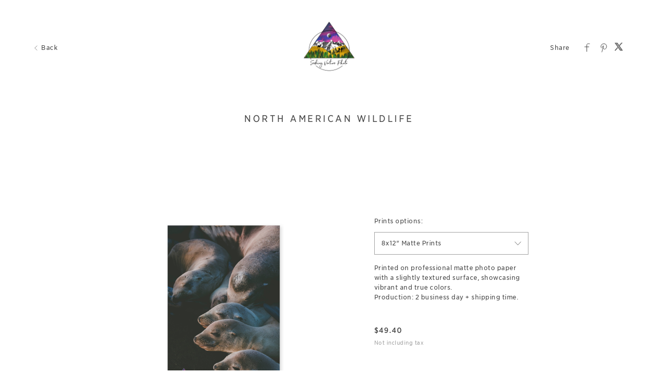

--- FILE ---
content_type: text/html; charset=utf-8
request_url: https://www.seekingventuregallery.com/art/northamericanwildlife/62eddf052ba9201598a9cd42
body_size: 40974
content:


<!DOCTYPE html>

<html xmlns="http://www.w3.org/1999/xhtml">
<head><meta name="viewport" content="width=device-width, height=device-height, initial-scale=1.0, maximum-scale=1.0, user-scalable=0" /><!-- Google tag (gtag.js) -->
<script async src="https://www.googletagmanager.com/gtag/js?id=G-WFQFFZ86BQ"></script>
<script>
  window.dataLayer = window.dataLayer || [];
  function gtag(){dataLayer.push(arguments);}
  gtag('js', new Date());

  //gtag('config', 'G-WFQFFZ86BQ');
</script>
<script type="text/javascript">
	window.dataLayer = window.dataLayer || [];
					<!-- Google Tag Manager -->
					(function(w,d,s,l,i){w[l]=w[l]||[];w[l].push({'gtm.start':
					new Date().getTime(),event:'gtm.js'});var f=d.getElementsByTagName(s)[0],
					j=d.createElement(s),dl=l!='dataLayer'?'&l='+l:'';j.async=true;j.src=
					'https://www.googletagmanager.com/gtm.js?id='+i+dl;f.parentNode.insertBefore(j,f);
					})(window,document,'script','dataLayer','GTM-NNR9KPB');
				<!-- End Google Tag Manager -->
</script>


<script type="text/javascript">

    try {
    if (location.href.indexOf("pic-time.com") >= 0)
        document.domain = "pic-time.com";
    } catch (e) { console.log(e) }



</script>
<script type="text/javascript"> /*ASP.userworkflows_user_artgallery_aspx*/
    var _PT_GUSERTOKEN_ = "";
    var _PT_LUSERTOKEN_ = "";
    const _PT_GLOBAL_FlowDirectionRTL = false, _PT_GLOBAL_isMobile_ = false, _PT_GLOBAL_FlowDirection = _PT_GLOBAL_FlowDirectionRTL ? "right" : "left", _PT_GLOBAL_FlowAntiDirection = _PT_GLOBAL_FlowDirectionRTL ? "left" : "right";
    const _pictimeMyAccount = "us.pic-time.com", _pictimeMainDomain = "pic-time.com", _pictimeDataDomain = "https://pictimecloudaf.blob.core.windows.net", _pictimeScriptingDomain = "https://pictimecloudaf-pub-g3csanfebyefg3dm.a02.azurefd.net", _pictimeScriptingCodeDomain = "https://pictimecloudaf-pub-g3csanfebyefg3dm.a02.azurefd.net", _pictimeP2VersionFolder = "/pictures/scripts/platform2/resources/stores/4/environments/production/r3170", _pictimeRenderingDomain = "https://rendering.pic-time.com", _pictimeRenderingCDNDomain = "https://renderingcdn.pic-time.com", _pictimeDevMode = 0, _pictimeDevModeLabel = "", _pictimeSepecificCss = ["projectarea2","vue_fw","vue_artgallery"]; _pictimeScriptingPath = "/scripts/compiled"; _pictimeProxyDomain = "https://sslproxy.pic-time.com"; _pictimeJSPackMode = "none"; _pictimeJSTimestamp = "134133933677957700"; _pictimeStorageMapping = [{"storageId":0,"dataDomain":"https://pictimecloudaf.blob.core.windows.net","cdnDomain":"https://pictimecloudaf-pub-g3csanfebyefg3dm.a02.azurefd.net","cdnPlayerDomain":"https://pictimecloudaf-pub-p-ggduhqbughfcfbfs.a02.azurefd.net","cdnBackupDomain":"https://d149nuwo2kmxlq.cloudfront.net"},{"storageId":32,"dataDomain":"https://testing1eus1public.blob.core.windows.net","cdnDomain":"https://testing1eus1public-c7fdcngtcmafdzfp.a02.azurefd.net","cdnPlayerDomain":"https://testing1eus1public-p-cwduh8frenfkedbb.a02.azurefd.net","cdnBackupDomain":"https://d280y3nrxb1cf6.cloudfront.net"},{"storageId":33,"dataDomain":"https://testing2eus1public.blob.core.windows.net","cdnDomain":"https://testing2eus1public-hdcyh3dcbbbgb2ca.a02.azurefd.net","cdnPlayerDomain":"https://testing2eus1public-p-anhjbnf5dac6aec2.a02.azurefd.net","cdnBackupDomain":"https://ds3krqzq5md46.cloudfront.net"},{"storageId":134,"dataDomain":"https://testing1eus1account.blob.core.windows.net","cdnDomain":"https://testing1eus1account-g6deapdhhncmeyd2.a02.azurefd.net","cdnPlayerDomain":"https://testing1eus1account-g6deapdhhncmeyd2.a02.azurefd.net","cdnBackupDomain":"https://d2f7kl36zxnnd.cloudfront.net"},{"storageId":1,"dataDomain":"https://pictime1eus1public.blob.core.windows.net","cdnDomain":"https://pictime1eus1public-pub-ese2a2hyhubtebgg.a02.azurefd.net","cdnPlayerDomain":"https://pictime1eus1public-pub-p-hnf9dgfubjdhh6e3.a02.azurefd.net","cdnBackupDomain":"https://d2jqsnp1bdcl6w.cloudfront.net"},{"storageId":10,"dataDomain":"https://pictime2eus1public.blob.core.windows.net","cdnDomain":"https://pictime2eus1public-pub-fygydzeweaftaqee.a02.azurefd.net","cdnPlayerDomain":"https://pictime2eus1public-pub-p-g6fqb7gkh3bghrdg.a02.azurefd.net","cdnBackupDomain":"https://do2riotuztj9h.cloudfront.net"},{"storageId":11,"dataDomain":"https://pictime2neu1public.blob.core.windows.net","cdnDomain":"https://pictime2neu1public-pub-cacrh6buazapb4dg.a02.azurefd.net","cdnPlayerDomain":"https://pictime2neu1public-pub-p-h8bce9ejbdcadtgq.a02.azurefd.net","cdnBackupDomain":"https://d550jghm5ju3l.cloudfront.net"},{"storageId":12,"dataDomain":"https://pictime2seaus1public.blob.core.windows.net","cdnDomain":"https://pictime2seaus1public-pub-dpgtauede2fua8dc.a02.azurefd.net","cdnPlayerDomain":"https://pictime2seaus1public-pub-p-fgdbgwgmcgf4esc8.a02.azurefd.net","cdnBackupDomain":"https://d3fxiz1g6nswz6.cloudfront.net"},{"storageId":13,"dataDomain":"https://pictime4eus1public.blob.core.windows.net","cdnDomain":"https://pictime4eus1public-pub-gaarckh4evggbke2.a02.azurefd.net","cdnPlayerDomain":"https://pictime4eus1public-pub-p-bcb7cmechcc0bxh6.a02.azurefd.net","cdnBackupDomain":"https://d1rb2ixljzaexd.cloudfront.net"},{"storageId":14,"dataDomain":"https://pictime5eus1public.blob.core.windows.net","cdnDomain":"https://pictime5eus1public-pub-ethefgcadzcwgzem.a02.azurefd.net","cdnPlayerDomain":"https://pictime5eus1public-pub-p-ehg4dqavard8e4bj.a02.azurefd.net","cdnBackupDomain":"https://dg5o27dcc83pu.cloudfront.net"},{"storageId":15,"dataDomain":"https://pictime4neu1public.blob.core.windows.net","cdnDomain":"https://pictime4neu1public-pub-d2gua5c5f8dfgmem.a02.azurefd.net","cdnPlayerDomain":"https://pictime4neu1public-pub-p-hhbvf2h2h0ghgsb4.a02.azurefd.net","cdnBackupDomain":"https://d1ynhcusswxrgj.cloudfront.net"},{"storageId":16,"dataDomain":"https://pictime5neu1public.blob.core.windows.net","cdnDomain":"https://pictime5neu1public-pub-fbevadhjh6c7b2d9.a02.azurefd.net","cdnPlayerDomain":"https://pictime5neu1public-pub-p-a0apfshxfpc7b9gj.a02.azurefd.net","cdnBackupDomain":"https://d2ip5x9pbfjgm5.cloudfront.net"},{"storageId":17,"dataDomain":"https://pictime6eus1public.blob.core.windows.net","cdnDomain":"https://pictime6eus1public-pub-f5djhafrcqd3djf7.a02.azurefd.net","cdnPlayerDomain":"https://pictime6eus1public-pub-p-bxbxc5etc6ehdjd6.a02.azurefd.net","cdnBackupDomain":"https://d2uin6xcofn714.cloudfront.net"},{"storageId":18,"dataDomain":"https://pictime7eus1public.blob.core.windows.net","cdnDomain":"https://pictime7eus1public-pub-hdf3hecqdpaqeuev.a02.azurefd.net","cdnPlayerDomain":"https://pictime7eus1public-pub-p-hjawaqb8eyakekd7.a02.azurefd.net","cdnBackupDomain":"https://d2h1dq9y9qnwnt.cloudfront.net"},{"storageId":2,"dataDomain":"https://pass1eus1public.blob.core.windows.net","cdnDomain":"https://pass1eus1public-pub-dahhcpe5eyb0g2hs.a02.azurefd.net","cdnPlayerDomain":"https://pass1eus1public-pub-p-a2ffarged9emdggz.a02.azurefd.net","cdnBackupDomain":"https://d223awgs9hfc1g.cloudfront.net"},{"storageId":20,"dataDomain":"https://pass2eus1public.blob.core.windows.net","cdnDomain":"https://pass2eus1public-pub-bdf3cccqepfbetgb.a02.azurefd.net","cdnPlayerDomain":"https://pass2eus1public-pub-p-c8cebbf6hae8g3bv.a02.azurefd.net","cdnBackupDomain":"https://d7qeo0a9vw8n.cloudfront.net"},{"storageId":21,"dataDomain":"https://pass3eus1public.blob.core.windows.net","cdnDomain":"https://pass3eus1public-pub-etg7d0def0d6d9ad.a02.azurefd.net","cdnPlayerDomain":"https://pass3eus1public-pub-p-hygtbmbmc9hucpg4.a02.azurefd.net","cdnBackupDomain":"https://dvihdiyfw53fm.cloudfront.net"},{"storageId":4,"dataDomain":"https://lifetouch1eus1public.blob.core.windows.net","cdnDomain":"https://lifetouch1eus1public-pub-h2hraahyeugwgmb0.a02.azurefd.net","cdnPlayerDomain":"https://lifetouch1eus1public-pub-p-ebh6a4apg6h5ccc7.a02.azurefd.net","cdnBackupDomain":"https://dvvajtawphb20.cloudfront.net"},{"storageId":40,"dataDomain":"https://lifetouch2eus1public.blob.core.windows.net","cdnDomain":"https://lifetouch2eus1public-pub-h7gdetadgmfgd8hr.a02.azurefd.net","cdnPlayerDomain":"https://lifetouch2eus1public-pub-p-amc8ergjdpb4a5gs.a02.azurefd.net","cdnBackupDomain":"https://d3s5r0j59iyw4d.cloudfront.net"},{"storageId":100,"dataDomain":"https://pcpisalive3public.blob.core.windows.net","cdnDomain":"https://pcpisalive3public.blob.core.windows.net","cdnPlayerDomain":"https://pcpisalive3public.blob.core.windows.net","cdnBackupDomain":"https://pcpisalive3public.blob.core.windows.net"},{"storageId":101,"dataDomain":"https://pcpisalive2public.blob.core.windows.net","cdnDomain":"https://pcpisalive2public.blob.core.windows.net","cdnPlayerDomain":"https://pcpisalive2public.blob.core.windows.net","cdnBackupDomain":"https://pcpisalive2public.blob.core.windows.net"},{"storageId":102,"dataDomain":"https://pictime1eus1account.blob.core.windows.net","cdnDomain":"https://pictime1eus1account-acc-ang0fbefejfbdaem.a02.azurefd.net","cdnPlayerDomain":"https://pictime1eus1account-acc-ang0fbefejfbdaem.a02.azurefd.net","cdnBackupDomain":"https://dxxvyomh3errj.cloudfront.net"},{"storageId":103,"dataDomain":"https://pass1eus1account.blob.core.windows.net","cdnDomain":"https://pass1eus1account-acc-dwc8amembjhfgzcn.a02.azurefd.net","cdnPlayerDomain":"https://pass1eus1account-acc-dwc8amembjhfgzcn.a02.azurefd.net","cdnBackupDomain":"https://djcvujb5riwuz.cloudfront.net"},{"storageId":111,"dataDomain":"https://pictime1neu1account.blob.core.windows.net","cdnDomain":"https://pictime1neu1account-acc-abgbbdfycfafc2f5.a02.azurefd.net","cdnPlayerDomain":"https://pictime1neu1account-acc-abgbbdfycfafc2f5.a02.azurefd.net","cdnBackupDomain":"https://d2p3lc7ul87x8c.cloudfront.net"},{"storageId":112,"dataDomain":"https://pictime1seaus1account.blob.core.windows.net","cdnDomain":"https://pictime1seaus1account-acc-e7e2dhbqamaehvat.a02.azurefd.net","cdnPlayerDomain":"https://pictime1seaus1account-acc-e7e2dhbqamaehvat.a02.azurefd.net","cdnBackupDomain":"https://d2f0ke8krvqa05.cloudfront.net"},{"storageId":120,"dataDomain":"https://pictime1system.blob.core.windows.net","cdnDomain":"https://uploaderconfigcdn.pic-time.com","cdnPlayerDomain":"https://uploaderconfigcdn.pic-time.com","cdnBackupDomain":"https://uploaderconfigcdnbackup.pic-time.com"},{"storageId":130,"dataDomain":"https://pictime1settings.blob.core.windows.net","cdnDomain":"https://pictime1settings-settings-e4afc4ebhqhddgap.a02.azurefd.net","cdnPlayerDomain":"https://pictime1settings-settings-e4afc4ebhqhddgap.a02.azurefd.net","cdnBackupDomain":"https://d3owicsozzljnb.cloudfront.net"},{"storageId":200,"dataDomain":"https://pictime1wus1public.blob.core.windows.net","cdnDomain":"https://pictime1wus1public-pub-evbbdkh5cjbtgfh3.a02.azurefd.net","cdnPlayerDomain":"https://pictime1wus1public-pub-p-cqcshyhkhmgeg7a5.a02.azurefd.net","cdnBackupDomain":"https://djpxcr50jtb96.cloudfront.net"},{"storageId":501,"dataDomain":"https://pass1eus2video.blob.core.windows.net","cdnDomain":"https://pass1eus2video-vid-f5b4bvcfhrc4dgfj.a02.azurefd.net","cdnPlayerDomain":"https://pass1eus2video-vid-f5b4bvcfhrc4dgfj.a02.azurefd.net","cdnBackupDomain":"https://d15f5ja1528ct0.cloudfront.net"},{"storageId":502,"dataDomain":"https://pictime1eus2video.blob.core.windows.net","cdnDomain":"https://pictime1eus2video-vid-etc7bgaphxcxc3ad.a02.azurefd.net","cdnPlayerDomain":"https://pictime1eus2video-vid-etc7bgaphxcxc3ad.a02.azurefd.net","cdnBackupDomain":"https://dw1yz917hch10.cloudfront.net"},{"storageId":503,"dataDomain":"https://pictime1neu1video.blob.core.windows.net","cdnDomain":"https://pictime1neu1video-vid-b2brehe9efcbdfd3.a02.azurefd.net","cdnPlayerDomain":"https://pictime1neu1video-vid-b2brehe9efcbdfd3.a02.azurefd.net","cdnBackupDomain":"https://d1zs7rvkhk74gg.cloudfront.net"},{"storageId":504,"dataDomain":"https://pictime1seaus1video.blob.core.windows.net","cdnDomain":"https://pictime1seaus1video-vid-f7evepa7c6exf9an.a02.azurefd.net","cdnPlayerDomain":"https://pictime1seaus1video-vid-f7evepa7c6exf9an.a02.azurefd.net","cdnBackupDomain":"https://d1frtqz6l61y4l.cloudfront.net"},{"storageId":505,"dataDomain":"https://pictime2eus2video.blob.core.windows.net","cdnDomain":"https://pictime2eus2video-vid-d7fhdcfrg0ajgbaz.a02.azurefd.net","cdnPlayerDomain":"https://pictime2eus2video-vid-d7fhdcfrg0ajgbaz.a02.azurefd.net","cdnBackupDomain":"https://dsk1oi1oz4hq3.cloudfront.net"},{"storageId":506,"dataDomain":"https://pictime1eus1video.blob.core.windows.net","cdnDomain":"https://pictime1eus1video-vid-b6hdgkfgc3fmezhd.a02.azurefd.net","cdnPlayerDomain":"https://pictime1eus1video-vid-b6hdgkfgc3fmezhd.a02.azurefd.net","cdnBackupDomain":"https://d1249b47aalla0.cloudfront.net"},{"storageId":532,"dataDomain":"https://testing1eus2video.blob.core.windows.net","cdnDomain":"https://testing1eus2video-v-fmamb0bpe2exgka0.a02.azurefd.net","cdnPlayerDomain":"https://testing1eus2video-v-fmamb0bpe2exgka0.a02.azurefd.net","cdnBackupDomain":"https://d2k3yaswvcko4z.cloudfront.net"},{"storageId":533,"dataDomain":"https://testing1eus1video.blob.core.windows.net","cdnDomain":"https://testing1eus1video-v-hee7f3ech2hfexbj.a02.azurefd.net","cdnPlayerDomain":"https://testing1eus1video-v-hee7f3ech2hfexbj.a02.azurefd.net","cdnBackupDomain":"https://d3lopm1hrtxtez.cloudfront.net"}];
    const _useWebApiForService = null;
</script>
<script src="//pictimecloudaf-pub-g3csanfebyefg3dm.a02.azurefd.net/pictures/scripts/jquery-1.12.4.modified.js?ts=10/17/2022 9:32:47 AM" type="text/javascript"></script>
<script src="//pictimecloudaf-pub-g3csanfebyefg3dm.a02.azurefd.net/pictures/scripts/jquery-ui-1.13.2.modified.js?ts=10/14/2022 9:03:45 AM" type="text/javascript"></script>
<script src="//pictimecloudaf-pub-g3csanfebyefg3dm.a02.azurefd.net/pictures/scripts/serialscroll/jquery.scrollto-min.js?ts=8/17/2015 9:50:53 AM" type="text/javascript"></script>
<script src="//pictimecloudaf-pub-g3csanfebyefg3dm.a02.azurefd.net/pictures/scripts/serialscroll/jquery.serialscroll-min.js?ts=8/17/2015 9:50:53 AM" type="text/javascript"></script>
<link rel="stylesheet" type="text/css" href="//pictimecloudaf-pub-g3csanfebyefg3dm.a02.azurefd.net/pictures/webfonts/701366/550D4A6EF889DED55.css?ts=1/20/2026 1:46:20 PM" />

<script src="https://pictimecloudaf-pub-g3csanfebyefg3dm.a02.azurefd.net/pictures/scripts/compiled/artgallery_base.js?Ts=1/20/2026 2:36:00 PM" type="text/javascript"></script>
<script src="https://pictimecloudaf-pub-g3csanfebyefg3dm.a02.azurefd.net/pictures/scripts/compiled/vue_fw.js?Ts=1/20/2026 2:36:05 PM" type="text/javascript"></script>
<script src="https://pictimecloudaf-pub-g3csanfebyefg3dm.a02.azurefd.net/pictures/scripts/compiled/vue_artgallery.js?Ts=1/20/2026 2:36:05 PM" type="text/javascript"></script>



<title>North American Wildlife</title>
<meta property="og:title" content="North American Wildlife" />
<meta property="og:image" content="https://pictime4eus1public-m.azureedge.net/pictures/24/363/24363393/homepage/homepage.jpg?rs=132956701086327091" />
<meta property="og:description" content="Seeking Venture Photo,North American Wildlife," />
<meta name="description" content="North American Wildlife"/>
<meta name="keywords" content="Seeking Venture Photo,North American Wildlife,"/>
<meta name="author" content="Seeking Venture Photo"/>
<script type="application/ld+json">
    {
    "@context": "http://schema.org",
    "@type": "Organization",
    "url": "https://seekingventurephoto.com/",
    "name":"Seeking Venture Photo",
    "contactPoint": [{
    "@type": "ContactPoint",
    "telephone": "12015622685",
    "contactType": "customer service"
    }]
    }
</script>
<title>

</title></head>
<body>
    
    <form method="post" action="./62eddf052ba9201598a9cd42" id="form1">
<div class="aspNetHidden">
<input type="hidden" name="__VIEWSTATE" id="__VIEWSTATE" value="" />
</div>

<div class="aspNetHidden">

	<input type="hidden" name="__VIEWSTATEENCRYPTED" id="__VIEWSTATEENCRYPTED" value="" />
</div>
    <div id="maincanvas" class="maincanvas"></div>
         <noscript>
    The website must have JavaScript enabled
    </noscript>
         <script type="text/javascript">

             var initParams = {"storeId":4,"accountId":220441,"brandId":219660,"projectId":24363393,"portfolioId":"61ac44471f858522e42b6512","currency":"USD","payingaccount":true,"hostingInfo":{"conversions":{"USD_USD":1.02,"USD_ARS":1436.0247,"USD_AUD":1.485513,"USD_BHD":0.377028,"USD_BOB":6.925336,"USD_BRL":5.3701,"USD_GBP":0.744315,"USD_BND":1.283563,"USD_BGN":1.676425,"USD_CAD":1.38579,"USD_XOF":562.153911,"USD_CLP":887.79,"USD_CNY":6.9607,"USD_COP":3683.806561,"USD_CRC":486.680378,"USD_CZK":20.829664,"USD_DKK":6.402719,"USD_DOP":63.550952,"USD_AED":3.6725,"USD_XCD":2.70255,"USD_EGP":47.409578,"USD_EUR":0.856998,"USD_XPF":102.267078,"USD_GTQ":7.657064,"USD_HKD":7.798025,"USD_HUF":330.35224,"USD_INR":91.015098,"USD_IDR":16977.989591,"USD_ISK":125.3,"USD_ILS":3.161995,"USD_JPY":158.41467857,"USD_KES":129.0,"USD_KWD":0.307983,"USD_MYR":4.054,"USD_MVR":15.46,"USD_MXN":17.59234,"USD_MAD":9.205098,"USD_MZN":63.899993,"USD_TWD":31.624002,"USD_NZD":1.715536,"USD_NGN":1417.53,"USD_NOK":10.047372,"USD_PYG":6657.419222,"USD_PEN":3.354202,"USD_PHP":59.513492,"USD_PLN":3.620157,"USD_QAR":3.65076,"USD_RON":4.3637,"USD_SGD":1.28519,"USD_ZAR":16.396223,"USD_KRW":1479.060087,"USD_SEK":9.193438,"USD_CHF":0.795813,"USD_TTD":6.777623,"USD_TRY":43.278165,"USD_UGX":3479.842341,"USD_VND":26263.5,"EUR_USD":1.1668638666601321,"EUR_ARS":1675.6453340614562,"EUR_AUD":1.733391443153893,"EUR_BHD":0.43994034991913628,"EUR_BOB":8.0809243428806123,"EUR_BRL":6.2661756503515758,"EUR_GBP":0.86851427891313626,"EUR_BND":1.4977432852818793,"EUR_BGN":1.9561597576657122,"EUR_CAD":1.6170282777789446,"EUR_XOF":655.95708624757583,"EUR_CLP":1035.9300721821987,"EUR_CNY":8.1221893166611814,"EUR_COP":4298.500767796424,"EUR_CRC":567.88974770069478,"EUR_CZK":24.305382276271356,"EUR_DKK":7.4711014494782955,"EUR_DOP":74.155309580652457,"EUR_AED":4.2853075503093354,"EUR_XCD":3.15350794284234,"EUR_EGP":55.320523501805141,"EUR_EUR":1.02,"EUR_XPF":119.33175806711334,"EUR_GTQ":8.9347513063040989,"EUR_HKD":9.0992336038123778,"EUR_HUF":385.476092126236,"EUR_INR":106.20222917673085,"EUR_IDR":19811.002582269739,"EUR_ISK":146.20804249251455,"EUR_ILS":3.6896177120600049,"EUR_JPY":184.8483643719122,"EUR_KES":150.52543879915706,"EUR_KWD":0.35937423424558751,"EUR_MYR":4.7304661154401764,"EUR_MVR":18.039715378565646,"EUR_MXN":20.527865875999709,"EUR_MAD":10.741096245265449,"EUR_MZN":74.562592911535376,"EUR_TWD":36.900905252987755,"EUR_NZD":2.0017969703546563,"EUR_NGN":1654.0645369067372,"EUR_NOK":11.723915341692745,"EUR_PYG":7768.3019353604095,"EUR_PEN":3.9138971152791484,"EUR_PHP":69.444143393566847,"EUR_PLN":4.2242303949367441,"EUR_QAR":4.2599399298481444,"EUR_RON":5.0918438549448188,"EUR_SGD":1.4996417727929354,"EUR_ZAR":19.132160168401793,"EUR_KRW":1725.8617721394917,"EUR_SEK":10.727490612580192,"EUR_CHF":0.92860543431839981,"EUR_TTD":7.9085633805446456,"EUR_TRY":50.4997269538552,"EUR_UGX":4060.5022893869063,"EUR_VND":30645.92916202838,"GBP_USD":1.343517193661286,"GBP_ARS":1929.32387497229,"GBP_AUD":1.995812256907358,"GBP_BHD":0.50654360049172731,"GBP_BOB":9.3043079878814758,"GBP_BRL":7.2148216816804718,"GBP_GBP":1.02,"GBP_BND":1.7244889596474613,"GBP_BGN":2.2523058113836214,"GBP_CAD":1.8618326918038737,"GBP_XOF":755.26344491243628,"GBP_CLP":1192.761129360553,"GBP_CNY":9.3518201299181136,"GBP_COP":4949.2574528257528,"GBP_CRC":653.86345566057389,"GBP_CZK":27.985011722187519,"GBP_DKK":8.6021630626817949,"GBP_DOP":85.3817966855431,"GBP_AED":4.9340668937210728,"GBP_XCD":3.6309223917293085,"GBP_EGP":63.69558318722585,"GBP_EUR":1.1513915479333348,"GBP_XPF":137.39757763849983,"GBP_GTQ":10.287397136964861,"GBP_HKD":10.47678066410055,"GBP_HUF":443.83391440451959,"GBP_INR":122.28034904576691,"GBP_IDR":22810.220929310846,"GBP_ISK":168.34270436575912,"GBP_ILS":4.248194648771018,"GBP_JPY":212.83284438712107,"GBP_KES":173.31371798230589,"GBP_KWD":0.41378045585538387,"GBP_MYR":5.4466187031028541,"GBP_MVR":20.770775814003482,"GBP_MXN":23.635611266735189,"GBP_MAD":12.367207432337116,"GBP_MZN":85.850739270335822,"GBP_TWD":42.4873904193789,"GBP_NZD":2.3048521123449079,"GBP_NGN":1904.4759275306826,"GBP_NOK":13.498817033110981,"GBP_PYG":8944.3571901681426,"GBP_PEN":4.5064280580130722,"GBP_PHP":79.957399756823392,"GBP_PLN":4.86374317325326,"GBP_QAR":4.904858829930876,"GBP_RON":5.8627059779797532,"GBP_SGD":1.7266748621215482,"GBP_ZAR":22.02860751160463,"GBP_KRW":1987.1426573426575,"GBP_SEK":12.351542021859027,"GBP_CHF":1.0691884484391689,"GBP_TTD":9.1058530326541867,"GBP_TRY":58.144958787610094,"GBP_UGX":4675.22801636404,"GBP_VND":35285.463815723182,"AUD_USD":0.67316812441224,"AUD_ARS":966.68605390864968,"AUD_AUD":1.02,"AUD_BHD":0.253803231610898,"AUD_BOB":4.6619154460445644,"AUD_BRL":3.6149801449061703,"AUD_GBP":0.50104913252189642,"AUD_BND":0.86405369727494807,"AUD_BGN":1.1285158729677895,"AUD_CAD":0.93286965512923814,"AUD_XOF":378.4240938988753,"AUD_CLP":597.6319291719426,"AUD_CNY":4.6857213635962793,"AUD_COP":2479.8211533658741,"AUD_CRC":327.61771724650004,"AUD_CZK":14.021865847017159,"AUD_DKK":4.3101063403686135,"AUD_DOP":42.7804751624523,"AUD_AED":2.4722099369039516,"AUD_XCD":1.8192705146302994,"AUD_EGP":31.9146167014358,"AUD_EUR":0.57690373628504088,"AUD_XPF":68.84293708638026,"AUD_GTQ":5.1544914113844849,"AUD_HKD":5.2493818633697584,"AUD_HUF":222.38259779618218,"AUD_INR":61.268462813856218,"AUD_IDR":11429.041409264006,"AUD_ISK":84.347965988853673,"AUD_ILS":2.1285542435508811,"AUD_JPY":106.63971205233479,"AUD_KES":86.83868804917897,"AUD_KWD":0.20732433846085493,"AUD_MYR":2.7290235763672213,"AUD_MVR":10.407179203413232,"AUD_MXN":11.842602521822426,"AUD_MAD":6.1965785556908619,"AUD_MZN":43.015438437765269,"AUD_TWD":21.288270112748929,"AUD_NZD":1.1548441514816765,"AUD_NGN":954.23601139808261,"AUD_NOK":6.7635705645120563,"AUD_PYG":4481.5624110997351,"AUD_PEN":2.2579418692397843,"AUD_PHP":40.062585786862854,"AUD_PLN":2.4369742977678417,"AUD_QAR":2.4575752618792293,"AUD_RON":2.9375037444976915,"AUD_SGD":0.86514894181336677,"AUD_ZAR":11.037414684354831,"AUD_KRW":995.65610465879467,"AUD_SEK":6.1887294153602159,"AUD_CHF":0.535715944592878,"AUD_TTD":4.5624797628832594,"AUD_TRY":29.133481161053453,"AUD_UGX":2342.5189419412686,"AUD_VND":17679.751035500867,"CAD_USD":0.72161005635774533,"CAD_ARS":1036.2498646981144,"CAD_AUD":1.0719611196501635,"CAD_BHD":0.272067196328448,"CAD_BOB":4.9973921012563229,"CAD_BRL":3.8751181636467282,"CAD_GBP":0.53710518909791516,"CAD_BND":0.92623196876871672,"CAD_BGN":1.2097251387295334,"CAD_CAD":1.02,"CAD_XOF":405.65591539843695,"CAD_CLP":640.63819193384268,"CAD_CNY":5.0229111192893585,"CAD_COP":2658.2718600942421,"CAD_CRC":351.19345499678883,"CAD_CZK":15.0308950129529,"CAD_DKK":4.6202664184328075,"CAD_DOP":45.859006054308374,"CAD_AED":2.65011293197382,"CAD_XCD":1.9501872578096247,"CAD_EGP":34.211228252476928,"CAD_EUR":0.61841837507847508,"CAD_XPF":73.796951919121938,"CAD_GTQ":5.5254143845748631,"CAD_HKD":5.6271332597291073,"CAD_HUF":238.38549852430742,"CAD_INR":65.67740999718572,"CAD_IDR":12251.488025602725,"CAD_ISK":90.4177400616255,"CAD_ILS":2.2817273901529092,"CAD_JPY":114.31362513079182,"CAD_KES":93.08769727014915,"CAD_KWD":0.22224362998722749,"CAD_MYR":2.9254071684742997,"CAD_MVR":11.156091471290743,"CAD_MXN":12.694809458864619,"CAD_MAD":6.6424912865585686,"CAD_MZN":46.110877549989539,"CAD_TWD":22.820197865477454,"CAD_NZD":1.2379480296437411,"CAD_NGN":1022.9039031887947,"CAD_NOK":7.2502846751672321,"CAD_PYG":4804.0606599845578,"CAD_PEN":2.4204258942552621,"CAD_PHP":42.945534316166224,"CAD_PLN":2.6123416967938864,"CAD_QAR":2.6344251293486023,"CAD_RON":3.1488898029282932,"CAD_SGD":0.92740602833041075,"CAD_ZAR":11.831679403084159,"CAD_KRW":1067.3046327365619,"CAD_SEK":6.6340773133014377,"CAD_CHF":0.57426666378022639,"CAD_TTD":4.8908009150015515,"CAD_TRY":31.229959084709805,"CAD_UGX":2511.0892278050787,"CAD_VND":18952.005715151645,"NOK_USD":0.099528513525725934,"NOK_ARS":147.58953434337255,"NOK_AUD":0.15245212523203266,"NOK_BHD":0.038260641179937195,"NOK_BOB":0.70163594767719706,"NOK_BRL":0.54290900747000337,"NOK_GBP":0.074829832558952369,"NOK_BND":0.13026304799720959,"NOK_BGN":0.16922413835972097,"NOK_CAD":0.14042280866320259,"NOK_XOF":56.777726324903895,"NOK_CLP":96.612665505475775,"NOK_CNY":0.722917952354233,"NOK_COP":395.29955964661724,"NOK_CRC":51.151616599569884,"NOK_CZK":2.1041742082676347,"NOK_DKK":0.64608318295799638,"NOK_DOP":6.4374316308521182,"NOK_AED":0.37270350956297837,"NOK_XCD":0.2742681742054261,"NOK_EGP":4.89462969001318,"NOK_EUR":0.086557129891714546,"NOK_XPF":10.329007841438278,"NOK_GTQ":0.77848015517456082,"NOK_HKD":0.78911151644203481,"NOK_HUF":33.82124297356205,"NOK_INR":8.9569360757410657,"NOK_IDR":1666.0541448638921,"NOK_ISK":12.394357964037182,"NOK_ILS":0.338841530933072,"NOK_JPY":14.972518750107195,"NOK_KES":13.106782371697388,"NOK_KWD":0.030994318161636517,"NOK_MYR":0.42674424988763082,"NOK_MVR":1.5537347124327296,"NOK_MXN":1.8722129820167639,"NOK_MAD":0.91441996728733854,"NOK_MZN":6.4859030796321013,"NOK_TWD":3.0728123115868322,"NOK_NZD":0.170377616396397,"NOK_NGN":152.49840237304309,"NOK_NOK":1.02,"NOK_PYG":725.5927887630171,"NOK_PEN":0.35387267108511877,"NOK_PHP":5.8127540612504349,"NOK_PLN":0.36816073837208185,"NOK_QAR":0.37067807276410625,"NOK_RON":0.43850635656110915,"NOK_SGD":0.13017150856477233,"NOK_ZAR":1.7649968636073621,"NOK_KRW":140.91013100997731,"NOK_SEK":0.94595408394247149,"NOK_CHF":0.080868390551060279,"NOK_TTD":0.690386238558459,"NOK_TRY":4.1989751642965372,"NOK_UGX":356.875292847533,"NOK_VND":2676.9702315186505,"ILS_USD":0.31625603456045942,"ILS_ARS":454.15147715287338,"ILS_AUD":0.4698024506680118,"ILS_BHD":0.1192373801982609,"ILS_BOB":2.190179301358794,"ILS_BRL":1.6983265311931233,"ILS_GBP":0.23539411036386837,"ILS_BND":0.405934544488527,"ILS_BGN":0.53017952273801827,"ILS_CAD":0.4382644501335391,"ILS_XOF":177.78456670551344,"ILS_CLP":280.76894492243031,"ILS_CNY":2.2013633797649903,"ILS_COP":1165.0260550696632,"ILS_CRC":153.91560644466549,"ILS_CZK":6.5875069378667579,"ILS_DKK":2.02489852134491,"ILS_DOP":20.0983720720621,"ILS_AED":1.1614502869232872,"ILS_XCD":0.85469774620136962,"ILS_EGP":14.993565138464799,"ILS_EUR":0.27103078910624462,"ILS_XPF":32.3425805543652,"ILS_GTQ":2.42159269701565,"ILS_HKD":2.4661724639033267,"ILS_HUF":104.47588943056519,"ILS_INR":28.7840739786116,"ILS_IDR":5369.3916628584175,"ILS_ISK":39.626881130425566,"ILS_ILS":1.02,"ILS_JPY":50.099598060717994,"ILS_KES":40.797028458299266,"ILS_KWD":0.097401482292033978,"ILS_MYR":1.2821019641081026,"ILS_MVR":4.8893182943047035,"ILS_MXN":5.5636836870393536,"ILS_MAD":2.9111677912204161,"ILS_MZN":20.208758394621118,"ILS_TWD":10.001281469452039,"ILS_NZD":0.54254861250571229,"ILS_NGN":448.30241667048807,"ILS_NOK":3.1775420264737924,"ILS_PYG":2105.449003556299,"ILS_PEN":1.0607866236347621,"ILS_PHP":18.821500982765627,"ILS_PLN":1.1448964973062892,"ILS_QAR":1.1545748807319429,"ILS_RON":1.3800464580114769,"ILS_SGD":0.40644909305675692,"ILS_ZAR":5.185404467749,"ILS_KRW":467.76167799126819,"ILS_SEK":2.9074802458574411,"ILS_CHF":0.25168066363166292,"ILS_TTD":2.1434641737257647,"ILS_TRY":13.686980845953267,"ILS_UGX":1100.521139660246,"ILS_VND":8305.9903636786275,"INR_USD":0.010987188081696072,"INR_ARS":15.777873468861177,"INR_AUD":0.016321610728804579,"INR_BHD":0.0041424775480657068,"INR_BOB":0.076089969160940754,"INR_BRL":0.059002298717516076,"INR_GBP":0.0081779288970276112,"INR_BND":0.014102748095706056,"INR_BGN":0.018419196779857341,"INR_CAD":0.015225935371733602,"INR_XOF":6.1764907510180347,"INR_CLP":9.7543157070489563,"INR_CNY":0.076478520080261861,"INR_COP":40.474675542292992,"INR_CRC":5.34724884875694,"INR_CZK":0.22885943604653375,"INR_DKK":0.070347877887249,"INR_DOP":0.69824626239483922,"INR_AED":0.040350448230028826,"INR_XCD":0.029693425150187722,"INR_EGP":0.52089795035984032,"INR_EUR":0.0094159982116373709,"INR_XPF":1.1236276205514826,"INR_GTQ":0.084129602321584063,"INR_HKD":0.085678367340768016,"INR_HUF":3.6296421940896004,"INR_INR":1.02,"INR_IDR":186.54036488539521,"INR_ISK":1.3766946666365178,"INR_ILS":0.034741433778382576,"INR_JPY":1.7405318683500184,"INR_KES":1.4173472625387933,"INR_KWD":0.0033838671469650014,"INR_MYR":0.044542060483195881,"INR_MVR":0.16986192774302128,"INR_MXN":0.19329034837714509,"INR_MAD":0.10113814303644435,"INR_MZN":0.70208124151006246,"INR_TWD":0.34745885786993275,"INR_NZD":0.018848916692920555,"INR_NGN":15.574668721446633,"INR_NOK":0.11039236589076683,"INR_PYG":73.146317130812747,"INR_PEN":0.036853248238001131,"INR_PHP":0.6538859300025146,"INR_PLN":0.03977534584426861,"INR_QAR":0.040111586761132752,"INR_RON":0.047944792632097145,"INR_SGD":0.014120624250714977,"INR_ZAR":0.180148385930431,"INR_KRW":16.250711359998757,"INR_SEK":0.10101003242341178,"INR_CHF":0.0087437471088587966,"INR_TTD":0.074467018647829189,"INR_TRY":0.47550533868567613,"INR_UGX":38.23368229521656,"INR_VND":288.5620141836248,"BRL_USD":0.18621627157781048,"BRL_ARS":271.84948548035857,"BRL_AUD":0.28080603403961008,"BRL_BHD":0.0704733954557775,"BRL_BOB":1.2923637995009019,"BRL_BRL":1.02,"BRL_GBP":0.13783125998897125,"BRL_BND":0.23993532287158978,"BRL_BGN":0.31169889618947039,"BRL_CAD":0.25864888357182247,"BRL_XOF":104.58055685885994,"BRL_CLP":177.95369790547048,"BRL_CNY":1.3315637471610293,"BRL_COP":728.11383529763634,"BRL_CRC":94.217660594618337,"BRL_CZK":3.8757400951464116,"BRL_DKK":1.1900395352967017,"BRL_DOP":11.857293841653194,"BRL_AED":0.68649350892114436,"BRL_XCD":0.50518258203807731,"BRL_EGP":9.0155617657229925,"BRL_EUR":0.15943211238118385,"BRL_XPF":19.025302029104708,"BRL_GTQ":1.4339053956800913,"BRL_HKD":1.4534876113390596,"BRL_HUF":62.296337891263917,"BRL_INR":16.498042862617179,"BRL_IDR":3068.7539199760736,"BRL_ISK":22.829530903890909,"BRL_ILS":0.62412213883151235,"BRL_JPY":27.578320757432735,"BRL_KES":24.141766283775578,"BRL_KWD":0.057089342293421073,"BRL_MYR":0.78603273111325045,"BRL_MVR":2.8618694680960441,"BRL_MXN":3.4484839195087531,"BRL_MAD":1.6842969166207136,"BRL_MZN":11.94657482265195,"BRL_TWD":5.6599029843073856,"BRL_NZD":0.31382352116493606,"BRL_NGN":280.89127326086759,"BRL_NOK":1.8419292850934172,"BRL_PYG":1336.490606675203,"BRL_PEN":0.65180843606591088,"BRL_PHP":10.706681932462873,"BRL_PLN":0.67812604562915335,"BRL_QAR":0.682762797566196,"BRL_RON":0.80769769984952289,"BRL_SGD":0.23976671371024272,"BRL_ZAR":3.2509994111764322,"BRL_KRW":259.54649687362729,"BRL_SEK":1.7423805295673549,"BRL_CHF":0.14895385679436973,"BRL_TTD":1.2716426308263158,"BRL_TRY":7.734215322497735,"BRL_UGX":657.33905302216033,"BRL_VND":4930.7898647575075,"MXN_USD":0.05684292140784,"MXN_ARS":81.627839161817008,"MXN_AUD":0.084440898709324627,"MXN_BHD":0.0214313729725551,"MXN_BOB":0.393656329970885,"MXN_BRL":0.3052521722522416,"MXN_GBP":0.042309039047676432,"MXN_BND":0.072961470731011335,"MXN_BGN":0.095292894521138177,"MXN_CAD":0.0787723520577706,"MXN_XOF":31.954470582082884,"MXN_CLP":50.464577196666276,"MXN_CNY":0.39566652304355193,"MXN_COP":209.39832682860836,"MXN_CRC":27.664334477391865,"MXN_CZK":1.1840189537037142,"MXN_DKK":0.36394925291348396,"MXN_DOP":3.6124217699294126,"MXN_AED":0.20875562887029239,"MXN_XCD":0.153620837250758,"MXN_EGP":2.6948989162328605,"MXN_EUR":0.048714269960676071,"MXN_XPF":5.8131594773634436,"MXN_GTQ":0.435249887166801,"MXN_HKD":0.44326252221137152,"MXN_HUF":18.7781864152239,"MXN_INR":5.1735640625408559,"MXN_IDR":965.07852798433873,"MXN_ISK":7.1224180524023524,"MXN_ILS":0.17973703327698307,"MXN_JPY":9.0047531238027467,"MXN_KES":7.3327368616113606,"MXN_KWD":0.017506653463950788,"MXN_MYR":0.23044120338738339,"MXN_MVR":0.8787915649652065,"MXN_MXN":1.02,"MXN_MAD":0.52324466216546517,"MXN_MZN":3.6322622800605266,"MXN_TWD":1.7976006602873751,"MXN_NZD":0.09751607802032021,"MXN_NGN":80.576546383255433,"MXN_NOK":0.57112197695133216,"MXN_PYG":378.42715761518934,"MXN_PEN":0.19066264067201974,"MXN_PHP":3.3829207484621149,"MXN_PLN":0.20578029983504184,"MXN_QAR":0.20751986375888598,"MXN_RON":0.2480454561473914,"MXN_SGD":0.0730539541641419,"MXN_ZAR":0.93200921537441861,"MXN_KRW":84.074096282814,"MXN_SEK":0.52258187370184983,"MXN_CHF":0.045236335814337378,"MXN_TTD":0.38525989152096879,"MXN_TRY":2.4600573317705319,"MXN_UGX":197.80440470113697,"MXN_VND":1492.8940663948058,"PLN_USD":0.27623111373346515,"PLN_ARS":396.67470222976516,"PLN_AUD":0.41034491045554106,"PLN_BHD":0.10414686434870089,"PLN_BOB":1.9129932762584607,"PLN_BRL":1.4833887038600813,"PLN_GBP":0.20560296141852411,"PLN_BND":0.35456003703706773,"PLN_BGN":0.46308074484062434,"PLN_CAD":0.38279831510069873,"PLN_XOF":155.28440092515325,"PLN_CLP":245.23522046143302,"PLN_CNY":1.9227619133645311,"PLN_COP":1017.5819891236762,"PLN_CRC":134.43626284716382,"PLN_CZK":5.7538012854138652,"PLN_DKK":1.7686302002924184,"PLN_DOP":17.554750249781986,"PLN_AED":1.0144587651861507,"PLN_XCD":0.74652839642037627,"PLN_EGP":13.096000532573589,"PLN_EUR":0.23672951200735218,"PLN_XPF":28.249348854207152,"PLN_GTQ":2.1151193166484217,"PLN_HKD":2.1540571306714047,"PLN_HUF":91.253567179544973,"PLN_INR":25.141201887100475,"PLN_IDR":4689.8489736771089,"PLN_ISK":34.611758550803181,"PLN_ILS":0.87344140046964824,"PLN_JPY":43.75906309312,"PLN_KES":35.633813671617006,"PLN_KWD":0.0850744871009738,"PLN_MYR":1.1198409350754679,"PLN_MVR":4.2705330183193713,"PLN_MXN":4.8595516713777887,"PLN_MAD":2.5427344725656926,"PLN_MZN":17.651166233950629,"PLN_TWD":8.73553329316933,"PLN_NZD":0.47388441992985386,"PLN_NGN":391.56589065059887,"PLN_NOK":2.7753967576544332,"PLN_PYG":1838.9863262836393,"PLN_PEN":0.92653495414701625,"PLN_PHP":16.439478177327668,"PLN_PLN":1.02,"PLN_QAR":1.0084535007735853,"PLN_RON":1.2053897109987219,"PLN_SGD":0.35500946505911213,"PLN_ZAR":4.5291469403122573,"PLN_KRW":408.56241511072591,"PLN_SEK":2.5395136177795608,"PLN_CHF":0.21982831131357011,"PLN_TTD":1.8721903497555494,"PLN_TRY":11.954775718290671,"PLN_UGX":961.24072547129867,"PLN_VND":7254.7958555388623,"NZD_USD":0.58290819895356327,"NZD_ARS":837.07057152983089,"NZD_AUD":0.8659177073521046,"NZD_BHD":0.21977271243506402,"NZD_BOB":4.0368351349082738,"NZD_BRL":3.1302753192005297,"NZD_GBP":0.43386731610412138,"NZD_BND":0.74819939657343248,"NZD_BGN":0.97720187743072728,"NZD_CAD":0.80778835302785845,"NZD_XOF":327.68412379571168,"NZD_CLP":517.50006994898388,"NZD_CNY":4.0574491004560675,"NZD_COP":2147.3210477658295,"NZD_CRC":283.68998260601938,"NZD_CZK":12.141781927047875,"NZD_DKK":3.7321974006957594,"NZD_DOP":37.044370972104346,"NZD_AED":2.1407303606569608,"NZD_XCD":1.5753385530819524,"NZD_EGP":27.635431725128477,"NZD_EUR":0.49955116068680577,"NZD_XPF":59.61231824922357,"NZD_GTQ":4.4633653855121667,"NZD_HKD":4.54553270814486,"NZD_HUF":192.56502923867527,"NZD_INR":53.05344685276205,"NZD_IDR":9896.6093343421544,"NZD_ISK":73.038397328881473,"NZD_ILS":1.8431528105501722,"NZD_JPY":92.341214973046334,"NZD_KES":75.19515766500966,"NZD_KWD":0.17952581583831526,"NZD_MYR":2.3631098385577456,"NZD_MVR":9.0117607558220882,"NZD_MXN":10.254719224778729,"NZD_MAD":5.3657270963710468,"NZD_MZN":37.247829832775295,"NZD_TWD":18.433890049523882,"NZD_NZD":1.02,"NZD_NGN":826.28985926264443,"NZD_NOK":5.85669551673646,"NZD_PYG":3880.6642483748524,"NZD_PEN":1.9551918467464395,"NZD_PHP":34.690902435157291,"NZD_PLN":2.1102191967991346,"NZD_QAR":2.1280579364117105,"NZD_RON":2.5436365077736638,"NZD_SGD":0.74914778821313,"NZD_ZAR":9.5574928185709886,"NZD_KRW":862.15625145727051,"NZD_SEK":5.3589303867712488,"NZD_CHF":0.463885922533832,"NZD_TTD":3.950732016116246,"NZD_TRY":25.227197214165137,"NZD_UGX":2028.4286316346611,"NZD_VND":15309.209483216908,"JPY_USD":0.006312546343728632,"JPY_ARS":9.8573617977480161,"JPY_AUD":0.010182129525197035,"JPY_BHD":0.0025553911014246197,"JPY_BOB":0.046861584172146968,"JPY_BRL":0.036260365842995947,"JPY_GBP":0.0049978119118011871,"JPY_BND":0.0087001425859811986,"JPY_BGN":0.011302316008688211,"JPY_CAD":0.0093787031431967465,"JPY_XOF":3.7921292517665,"JPY_CLP":6.452666189166341,"JPY_CNY":0.048282988615329481,"JPY_COP":26.40167404323919,"JPY_CRC":3.4163668420320841,"JPY_CZK":0.14053575376237681,"JPY_DKK":0.043151268917487294,"JPY_DOP":0.42994981260624765,"JPY_AED":0.0248925057823227,"JPY_XCD":0.018318105242209996,"JPY_EGP":0.32690756790524222,"JPY_EUR":0.00578106672206337,"JPY_XPF":0.68986441184882985,"JPY_GTQ":0.051993934231605976,"JPY_HKD":0.052703992535416605,"JPY_HUF":2.2588880026161204,"JPY_INR":0.59822506989192714,"JPY_IDR":111.27413982046035,"JPY_ISK":0.82780714259906629,"JPY_ILS":0.022630897084743747,"JPY_JPY":1.02,"JPY_KES":0.87538927754580709,"JPY_KWD":0.0020700804372954696,"JPY_MYR":0.028501834394735727,"JPY_MVR":0.10377243390806278,"JPY_MXN":0.12504328852507599,"JPY_MAD":0.061073222384897118,"JPY_MZN":0.43318717364008413,"JPY_TWD":0.20523015284685034,"JPY_NZD":0.011379355687577763,"JPY_NGN":10.185220330544004,"JPY_NOK":0.066789029734415292,"JPY_PYG":48.461638343770467,"JPY_PEN":0.023634812351300962,"JPY_PHP":0.38822820383569856,"JPY_PLN":0.024589098502177265,"JPY_QAR":0.02475722882373765,"JPY_RON":0.029287414087090034,"JPY_SGD":0.0086940287561062743,"JPY_ZAR":0.11788242800462184,"JPY_KRW":9.4112509299057283,"JPY_SEK":0.063179355439825308,"JPY_CHF":0.0054011213410890737,"JPY_TTD":0.046110227015312047,"JPY_TRY":0.28044547710227274,"JPY_UGX":23.835354545472047,"JPY_VND":178.79224439104374,"ZAR_USD":0.060989655971378287,"ZAR_ARS":83.620281365103352,"ZAR_AUD":0.086375295262817481,"ZAR_BHD":0.021677455619801368,"ZAR_BOB":0.39752815551364157,"ZAR_BRL":0.30759771797009711,"ZAR_GBP":0.042396581037550715,"ZAR_BND":0.073803557775719467,"ZAR_BGN":0.095877869161679286,"ZAR_CAD":0.079559806342205941,"ZAR_XOF":32.168740633827305,"ZAR_CLP":54.738151380062767,"ZAR_CNY":0.40958596995844404,"ZAR_COP":223.9661541600081,"ZAR_CRC":28.981137391385747,"ZAR_CZK":1.1921688087122433,"ZAR_DKK":0.36605344535146034,"ZAR_DOP":3.6472765269934087,"ZAR_AED":0.21116383674542855,"ZAR_XCD":0.15539300939315395,"ZAR_EGP":2.7731662253548519,"ZAR_EUR":0.049040953939604219,"ZAR_XPF":5.8521394878444672,"ZAR_GTQ":0.44106602749620527,"ZAR_HKD":0.44708947234570223,"ZAR_HUF":19.162211373246873,"ZAR_INR":5.0747603355138935,"ZAR_IDR":943.94170279643038,"ZAR_ISK":7.0223116083646522,"ZAR_ILS":0.19197854563918934,"ZAR_JPY":8.48302853043367,"ZAR_KES":7.4259522166568,"ZAR_KWD":0.017560551409870073,"ZAR_MYR":0.24178187434023882,"ZAR_MVR":0.88030451751463878,"ZAR_MXN":1.0607457840974686,"ZAR_MAD":0.51808588793660248,"ZAR_MZN":3.6747391530067577,"ZAR_TWD":1.7409732419050941,"ZAR_NZD":0.096531398955674808,"ZAR_NGN":86.401514652757825,"ZAR_NOK":0.56657324475702764,"ZAR_PYG":411.10146070176313,"ZAR_PEN":0.20049478748753213,"ZAR_PHP":3.2933509294572492,"ZAR_PLN":0.20859002413161354,"ZAR_QAR":0.21001627844624127,"ZAR_RON":0.2484459692834097,"ZAR_SGD":0.073751693982460259,"ZAR_ZAR":1.02,"ZAR_KRW":79.8359101454607,"ZAR_SEK":0.53595227473044771,"ZAR_CHF":0.04581786643279278,"ZAR_TTD":0.39115437131566544,"ZAR_TRY":2.3790269834896618,"ZAR_UGX":202.19599264224121,"ZAR_VND":1516.6997101894933,"ARS_USD":0.0006963668521857598,"BHD_USD":2.6523229043996732,"BOB_USD":0.14439732599255833,"BND_USD":0.77908135401223,"BGN_USD":0.596507448886768,"XOF_USD":0.0017788722633293216,"CLP_USD":0.0011263925027315018,"CNY_USD":0.14366371198299022,"COP_USD":0.00027145833621853958,"CRC_USD":0.0020547366304544128,"CZK_USD":0.048008455633273772,"DKK_USD":0.15618364635399429,"DOP_USD":0.015735405505805797,"AED_USD":0.27229407760381213,"XCD_USD":0.37002090618119926,"EGP_USD":0.021092784247098761,"XPF_USD":0.00977831790598339,"GTQ_USD":0.13059835989355711,"HKD_USD":0.12823759862272818,"HUF_USD":0.0030270719520473057,"IDR_USD":5.8899788731764687E-05,"ISK_USD":0.0079808459696727851,"KES_USD":0.0077519379844961239,"KWD_USD":3.246932460557888,"MYR_USD":0.24666995559940796,"MVR_USD":0.0646830530401035,"MAD_USD":0.10863545396257596,"MZN_USD":0.015649453983508262,"TWD_USD":0.031621551250850539,"NGN_USD":0.00070545244192362776,"PYG_USD":0.00015020835651980818,"PEN_USD":0.2981335053762415,"PHP_USD":0.016802912522760387,"QAR_USD":0.27391556826523794,"RON_USD":0.22916332470151479,"SGD_USD":0.77809506765536607,"KRW_USD":0.00067610505400650433,"SEK_USD":0.10877323586671275,"CHF_USD":1.2565766078211842,"TTD_USD":0.14754435293907614,"TRY_USD":0.023106340114004371,"UGX_USD":0.00028736934090888456,"VND_USD":3.8075656329125973E-05}},"portfolioTS":134041710300000000,"loginMode":10,"accountLocalization":"132898720800000000","locale":"en-us","loginUserFailCode":null,"loginGUserFailCode":null,"accountStorageId":1,"accountPathToken":"c5xv837","user":null,"projectStorageId":13,"runningModeBlobExt":"","hideEmailConsent":false,"defaultOptIn":false,"videoStorageId":null,"alternativeCdn":false,"intercomIdentityHash":null,"intercomIdentityHashType":"email"};
             function art_init_interface() {
                 _pt$.isArtGallery = true;
                 initParams.user && (_pt$.userInfo = initParams.user);
                 _pt$.setProjectStorageSettings(initParams.projectId, { storageId: initParams.projectStorageId, videoStorageId: initParams.videoStorageId });
                pictime.art.main(initParams)
             }
             art_init_interface();
         </script>
    
    </form>
</body>
</html>


--- FILE ---
content_type: text/javascript
request_url: https://pictimecloudaf-pub-g3csanfebyefg3dm.a02.azurefd.net/pictures/scripts/serialscroll/jquery.serialscroll-min.js?ts=8/17/2015%209:50:53%20AM
body_size: 871
content:
/*
 * jQuery.SerialScroll - Animated scrolling of series
 * Copyright (c) 2007-2009 Ariel Flesler - aflesler(at)gmail(dot)com | http://flesler.blogspot.com
 * Dual licensed under MIT and GPL.
 * Date: 06/14/2009
 * @author Ariel Flesler
 * @version 1.2.2
 * http://flesler.blogspot.com/2008/02/jqueryserialscroll.html
 */
; (function (a) { var b = a.serialScroll = function (c) { return a(window).serialScroll(c) }; b.defaults = { duration: 1e3, axis: "x", event: "click", start: 0, step: 1, lock: !0, cycle: !0, constant: !0 }; a.fn.serialScroll = function (c) { return this.each(function () { var t = a.extend({}, b.defaults, c), s = t.event, i = t.step, r = t.lazy, e = t.target ? this : document, u = a(t.target || this, e), p = u[0], m = t.items, h = t.start, g = t.interval, k = t.navigation, l; if (!r) { m = d() } if (t.force) { f({}, h) } a(t.prev || [], e).bind(s, -i, q); a(t.next || [], e).bind(s, i, q); if (!p.ssbound) { u.bind("prev.serialScroll", -i, q).bind("next.serialScroll", i, q).bind("goto.serialScroll", f).bind("offset.serialScroll", qq) } if (g) { u.bind("start.serialScroll", function (v) { if (!g) { o(); g = !0; n() } }).bind("stop.serialScroll", function () { o(); g = !1 }) } u.bind("notify.serialScroll", function (x, w) { var v = j(w); if (v > -1) { h = v } }); p.ssbound = !0; if (t.jump) { (r ? u : d()).bind(s, function (v) { f(v, j(v.target)) }) } if (k) { k = a(k, e).bind(s, function (v) { v.data = Math.round(d().length / k.length) * k.index(this); f(v, this) }) } function q(v) { v.data += h; f(v, this) } function qq(e, newof) { t.offset = newof; } function f(B, z) { if (!isNaN(z)) { B.data = z; z = p } var C = B.data, v, D = B.type, A = t.exclude ? d().slice(0, -t.exclude) : d(), y = A.length, w = A[C], x = t.duration; if (D) { B.preventDefault() } if (g) { o(); l = setTimeout(n, t.interval) } if (!w) { v = C < 0 ? 0 : y - 1; if (h != v) { C = v } else { if (!t.cycle) { return } else { C = y - v - 1 } } w = A[C] } if (!w || t.lock && u.is(":animated") || D && t.onBefore && t.onBefore(B, w, u, d(), C) === !1) { return } if (t.stop) { u.queue("fx", []).stop() } if (t.constant) { x = Math.abs(x / i * (h - C)) } u.scrollTo(w, x, t).trigger("notify.serialScroll", [C]) } function n() { u.trigger("next.serialScroll") } function o() { clearTimeout(l) } function d() { return a(m, p) } function j(w) { if (!isNaN(w)) { return w } var x = d(), v; while ((v = x.index(w)) == -1 && w != p) { w = w.parentNode } return v } }) } })(jQuery);

--- FILE ---
content_type: text/plain; charset=utf-8
request_url: https://pictime1eus1public-pub-ese2a2hyhubtebgg.a02.azurefd.net/pictures/accountdata/220/220441/c5xv837/pricing_0.json.txt?ts=t202600202000
body_size: 776
content:
[0,[[1242,0.0,61.85,1.0,0],[1243,0.0,61.85,1.0,0],[1245,0.0,69.35,1.0,0],[1246,0.0,69.35,1.0,0],[1248,0.0,71.75,1.0,0],[1249,0.0,71.75,1.0,0],[1251,0.0,77.35,1.0,0],[1252,0.0,77.35,1.0,0],[1254,0.0,86.85,1.0,0],[1255,0.0,86.85,1.0,0],[1257,0.0,101.63,1.0,0],[1258,0.0,101.63,1.0,0],[1260,0.0,104.0,1.0,0],[1261,0.0,104.0,1.0,0],[1263,0.0,133.13,1.0,0],[1264,0.0,133.13,1.0,0],[1266,0.0,146.25,1.0,0],[1267,0.0,146.25,1.0,0],[1269,0.0,145.5,1.0,0],[1270,0.0,145.5,1.0,0],[1272,0.0,179.25,1.0,0],[1273,0.0,179.25,1.0,0],[1275,0.0,251.25,1.0,0],[1276,0.0,251.25,1.0,0],[1278,0.0,313.0,1.0,0],[1279,0.0,313.0,1.0,0],[1281,0.0,380.75,1.0,0],[1282,0.0,380.75,1.0,0],[1284,0.0,475.25,1.0,0],[1285,0.0,475.25,1.0,0],[1287,0.0,654.72,1.0,0],[1288,0.0,654.72,1.0,0],[1290,0.0,868.38,1.0,0],[1291,0.0,868.38,1.0,0],[1299,0.0,14.7,1.0,0],[711,0.0,4.39,1.0,0],[663,0.0,4.39,1.0,0],[876,0.0,15.54,1.0,0],[710,0.0,5.72,1.0,0],[665,0.0,8.51,1.0,0],[930,0.0,12.73,1.0,0],[878,0.0,13.1,1.0,0],[932,0.0,14.67,1.0,0],[667,0.0,14.76,1.0,0],[669,0.0,14.7,1.0,0],[671,0.0,20.9,1.0,0],[673,0.0,23.99,1.0,0],[881,0.0,28.11,1.0,0],[934,0.0,32.45,1.0,0],[675,0.0,29.22,1.0,0],[883,0.0,61.02,1.0,0],[894,0.0,49.68,1.0,0],[677,0.0,99.64,1.0,0],[936,0.0,123.14,1.0,0],[683,0.0,134.47,1.0,0],[938,0.0,165.68,1.0,0],[679,0.0,268.61,1.0,0],[887,0.0,293.96,1.0,0],[889,0.0,294.07,1.0,0],[891,0.0,674.05,1.0,0],[835,0.0,6.0,1.0,11],[837,0.0,7.5,1.0,11],[838,0.0,8.5,1.0,11],[933,0.0,14.0,1.0,11],[668,0.0,16.0,1.0,11],[670,0.0,17.25,1.0,11],[672,0.0,25.0,1.0,11],[674,0.0,29.0,1.0,11],[882,0.0,38.25,1.0,11],[935,0.0,40.25,1.0,11],[676,0.0,47.0,1.0,11],[886,0.0,87.5,1.0,11],[678,0.0,121.0,1.0,11],[937,0.0,136.0,1.0,11],[684,0.0,158.0,1.0,11],[940,0.0,192.5,1.0,11],[680,0.0,318.0,1.0,11],[890,0.0,380.0,1.0,11],[1521,158.65,3.57,0.0,3000],[1524,175.75,5.48,0.0,3000],[1522,153.26,8.96,0.0,3000],[1525,167.67,13.56,0.0,3000],[1320,0.0,98.5,1.0,0],[1011,0.0,62.0,1.0,0],[1012,0.0,56.25,1.0,0],[1014,0.0,56.25,1.0,0],[1015,0.0,58.5,1.0,0],[1016,0.0,61.0,1.0,0],[1017,0.0,76.25,1.0,0],[1583,0.0,26.0,1.0,0],[1584,0.0,26.0,1.0,0],[1625,0.0,26.0,1.0,0],[1631,0.0,26.0,1.0,0],[1632,0.0,26.0,1.0,0],[1633,0.0,26.0,1.0,0],[1634,0.0,26.0,1.0,0],[1635,0.0,26.0,1.0,0],[1662,156.67,12.71,0.0,3],[1663,196.87,14.83,0.0,3],[1664,216.01,16.94,0.0,3],[803,326.75,23.0,0.0,3],[804,365.5,27.0,0.0,3],[805,425.0,31.0,0.0,3],[806,338.75,17.25,0.0,3002],[807,497.25,33.0,0.0,3],[809,619.5,38.0,0.0,3],[839,253.25,34.25,0.0,1302],[873,379.25,43.25,0.0,1302],[895,495.0,45.0,0.0,1302],[899,191.25,22.5,0.0,1302],[900,229.5,29.25,0.0,1302],[901,357.5,34.0,0.0,1302],[1197,398.25,33.75,0.0,3000],[1198,425.0,33.75,0.0,3000],[1199,449.0,37.25,0.0,3000],[1295,219.23,28.8,0.0,1302],[1296,218.81,47.0,0.0,1302],[1297,443.79,57.86,0.0,1302],[170,75.75,8.25,0.0,0],[183,69.75,12.0,0.0,0],[184,76.0,14.0,0.0,0],[185,93.25,6.75,0.0,0],[186,115.5,8.0,0.0,0],[187,126.0,9.5,0.0,0],[777,347.5,23.0,0.0,3],[789,367.0,25.0,0.0,3],[790,458.25,27.0,0.0,3],[896,118.25,16.25,0.0,1302],[897,207.0,18.0,0.0,1302],[898,255.75,21.75,0.0,1302],[910,144.96,29.25,0.0,1302],[918,432.39,32.73,0.0,1302],[911,647.31,40.15,0.0,1302],[1194,418.0,14.5,0.0,3000],[1195,438.75,20.5,0.0,3000],[1196,459.25,26.5,0.0,3000],[1233,167.14,29.25,0.0,1302],[1234,420.3,32.73,0.0,1302],[1235,573.13,40.15,0.0,1302],[1300,75.75,8.25,0.0,0],[1302,174.75,12.75,0.0,1302],[1303,120.75,12.75,0.0,1302],[1304,120.75,12.75,0.0,1302],[1305,174.75,12.75,0.0,1302],[1811,367.0,25.0,0.0,3],[1815,419.0,27.0,0.0,3],[1844,348.5,23.0,0.0,3]],[[519,1,0.0,30.0],[519,10,300.0,0.0],[515,1,0.0,20.0],[515,10,200.0,0.0],[516,1,0.0,20.0],[516,10,200.0,0.0],[517,1,0.0,20.0],[517,10,200.0,0.0],[518,1,0.0,30.0],[518,10,300.0,0.0]],10.0,0,[1907,1622,1802,1902,1906,1866,1875,1877,1900,1621,1937,1934,1842,1936,1912,1870,1499,1901,1911,1904,1878,1913,1632,1932,1908,817,1909,1888],[],[]]

--- FILE ---
content_type: text/plain; charset=utf-8
request_url: https://pictime1eus1public-pub-ese2a2hyhubtebgg.a02.azurefd.net/pictures/accountdata/220/220441/c5xv837/pricing_0.json.txt?ts=t202600202000
body_size: 775
content:
[0,[[1242,0.0,61.85,1.0,0],[1243,0.0,61.85,1.0,0],[1245,0.0,69.35,1.0,0],[1246,0.0,69.35,1.0,0],[1248,0.0,71.75,1.0,0],[1249,0.0,71.75,1.0,0],[1251,0.0,77.35,1.0,0],[1252,0.0,77.35,1.0,0],[1254,0.0,86.85,1.0,0],[1255,0.0,86.85,1.0,0],[1257,0.0,101.63,1.0,0],[1258,0.0,101.63,1.0,0],[1260,0.0,104.0,1.0,0],[1261,0.0,104.0,1.0,0],[1263,0.0,133.13,1.0,0],[1264,0.0,133.13,1.0,0],[1266,0.0,146.25,1.0,0],[1267,0.0,146.25,1.0,0],[1269,0.0,145.5,1.0,0],[1270,0.0,145.5,1.0,0],[1272,0.0,179.25,1.0,0],[1273,0.0,179.25,1.0,0],[1275,0.0,251.25,1.0,0],[1276,0.0,251.25,1.0,0],[1278,0.0,313.0,1.0,0],[1279,0.0,313.0,1.0,0],[1281,0.0,380.75,1.0,0],[1282,0.0,380.75,1.0,0],[1284,0.0,475.25,1.0,0],[1285,0.0,475.25,1.0,0],[1287,0.0,654.72,1.0,0],[1288,0.0,654.72,1.0,0],[1290,0.0,868.38,1.0,0],[1291,0.0,868.38,1.0,0],[1299,0.0,14.7,1.0,0],[711,0.0,4.39,1.0,0],[663,0.0,4.39,1.0,0],[876,0.0,15.54,1.0,0],[710,0.0,5.72,1.0,0],[665,0.0,8.51,1.0,0],[930,0.0,12.73,1.0,0],[878,0.0,13.1,1.0,0],[932,0.0,14.67,1.0,0],[667,0.0,14.76,1.0,0],[669,0.0,14.7,1.0,0],[671,0.0,20.9,1.0,0],[673,0.0,23.99,1.0,0],[881,0.0,28.11,1.0,0],[934,0.0,32.45,1.0,0],[675,0.0,29.22,1.0,0],[883,0.0,61.02,1.0,0],[894,0.0,49.68,1.0,0],[677,0.0,99.64,1.0,0],[936,0.0,123.14,1.0,0],[683,0.0,134.47,1.0,0],[938,0.0,165.68,1.0,0],[679,0.0,268.61,1.0,0],[887,0.0,293.96,1.0,0],[889,0.0,294.07,1.0,0],[891,0.0,674.05,1.0,0],[835,0.0,6.0,1.0,11],[837,0.0,7.5,1.0,11],[838,0.0,8.5,1.0,11],[933,0.0,14.0,1.0,11],[668,0.0,16.0,1.0,11],[670,0.0,17.25,1.0,11],[672,0.0,25.0,1.0,11],[674,0.0,29.0,1.0,11],[882,0.0,38.25,1.0,11],[935,0.0,40.25,1.0,11],[676,0.0,47.0,1.0,11],[886,0.0,87.5,1.0,11],[678,0.0,121.0,1.0,11],[937,0.0,136.0,1.0,11],[684,0.0,158.0,1.0,11],[940,0.0,192.5,1.0,11],[680,0.0,318.0,1.0,11],[890,0.0,380.0,1.0,11],[1521,158.65,3.57,0.0,3000],[1524,175.75,5.48,0.0,3000],[1522,153.26,8.96,0.0,3000],[1525,167.67,13.56,0.0,3000],[1320,0.0,98.5,1.0,0],[1011,0.0,62.0,1.0,0],[1012,0.0,56.25,1.0,0],[1014,0.0,56.25,1.0,0],[1015,0.0,58.5,1.0,0],[1016,0.0,61.0,1.0,0],[1017,0.0,76.25,1.0,0],[1583,0.0,26.0,1.0,0],[1584,0.0,26.0,1.0,0],[1625,0.0,26.0,1.0,0],[1631,0.0,26.0,1.0,0],[1632,0.0,26.0,1.0,0],[1633,0.0,26.0,1.0,0],[1634,0.0,26.0,1.0,0],[1635,0.0,26.0,1.0,0],[1662,156.67,12.71,0.0,3],[1663,196.87,14.83,0.0,3],[1664,216.01,16.94,0.0,3],[803,326.75,23.0,0.0,3],[804,365.5,27.0,0.0,3],[805,425.0,31.0,0.0,3],[806,338.75,17.25,0.0,3002],[807,497.25,33.0,0.0,3],[809,619.5,38.0,0.0,3],[839,253.25,34.25,0.0,1302],[873,379.25,43.25,0.0,1302],[895,495.0,45.0,0.0,1302],[899,191.25,22.5,0.0,1302],[900,229.5,29.25,0.0,1302],[901,357.5,34.0,0.0,1302],[1197,398.25,33.75,0.0,3000],[1198,425.0,33.75,0.0,3000],[1199,449.0,37.25,0.0,3000],[1295,219.23,28.8,0.0,1302],[1296,218.81,47.0,0.0,1302],[1297,443.79,57.86,0.0,1302],[170,75.75,8.25,0.0,0],[183,69.75,12.0,0.0,0],[184,76.0,14.0,0.0,0],[185,93.25,6.75,0.0,0],[186,115.5,8.0,0.0,0],[187,126.0,9.5,0.0,0],[777,347.5,23.0,0.0,3],[789,367.0,25.0,0.0,3],[790,458.25,27.0,0.0,3],[896,118.25,16.25,0.0,1302],[897,207.0,18.0,0.0,1302],[898,255.75,21.75,0.0,1302],[910,144.96,29.25,0.0,1302],[918,432.39,32.73,0.0,1302],[911,647.31,40.15,0.0,1302],[1194,418.0,14.5,0.0,3000],[1195,438.75,20.5,0.0,3000],[1196,459.25,26.5,0.0,3000],[1233,167.14,29.25,0.0,1302],[1234,420.3,32.73,0.0,1302],[1235,573.13,40.15,0.0,1302],[1300,75.75,8.25,0.0,0],[1302,174.75,12.75,0.0,1302],[1303,120.75,12.75,0.0,1302],[1304,120.75,12.75,0.0,1302],[1305,174.75,12.75,0.0,1302],[1811,367.0,25.0,0.0,3],[1815,419.0,27.0,0.0,3],[1844,348.5,23.0,0.0,3]],[[519,1,0.0,30.0],[519,10,300.0,0.0],[515,1,0.0,20.0],[515,10,200.0,0.0],[516,1,0.0,20.0],[516,10,200.0,0.0],[517,1,0.0,20.0],[517,10,200.0,0.0],[518,1,0.0,30.0],[518,10,300.0,0.0]],10.0,0,[1907,1622,1802,1902,1906,1866,1875,1877,1900,1621,1937,1934,1842,1936,1912,1870,1499,1901,1911,1904,1878,1913,1632,1932,1908,817,1909,1888],[],[]]

--- FILE ---
content_type: text/plain; charset=utf-8
request_url: https://pictime4eus1public-pub-gaarckh4evggbke2.a02.azurefd.net/pictures/24/363/24363393/art/artgallery.json.txt?ts=134041710300000000
body_size: 3002
content:
[[null,[[null,[null,"",0,{"background_color":"#FFFFFF","cart_color":"#ac7c6a","project_title_font":"_PT_FONT:0|1","project_title_fontsize":"_PT_LIST:18px|20px","project_title_letterspacing":"3.5px","project_title_uppercase":"uppercase","project_title_fontcolor":"#444444","item_name_gallery_page_font":"_PT_FONT:0|1","item_name_gallery_page_fontsize":"_PT_LIST:13px|14px","item_name_gallery_page_letterspacing":"3.5px","item_name_gallery_page_uppercase":"uppercase","item_name_gallery_page_fontcolor":"#444444","item_name_product_page_font":"_PT_FONT:0|2","item_name_product_page_fontsize":"_PT_LIST:14px|16px","item_name_product_page_letterspacing":"1px","item_name_product_page_uppercase":"none","item_name_product_page_fontcolor":"#444444","body_text_font":"_PT_FONT:0|1","body_text_fontsize":"_PT_LIST:13px|14px","body_text_letterspacing":"0.5px","body_text_uppercase":"none","body_text_fontcolor":"#444444","logo_theme":"dark"},"North American Wildlife","Photos by: Seeking Venture Photo",0.0]],[[[null,["62eddf032ba9201598a9cd2d","","","LIMITED EDITION PRINTS<br/>Artworks in a limited edition have a set number of prints available.",false,0,[[null,[39545027,"8x12&quot; Matte Prints","Printed on professional matte photo paper with a slightly textured surface, showcasing vibrant and true colors.<br/>Production:  2 business day + shipping time.",49.39522058823529,1,1,671,0,[[null,[null,10]]]]],[null,[39545028,"16x24&quot; Matte prints","Printed on professional matte photo paper with a slightly textured surface, showcasing vibrant and true colors.<br/>Production:  2 business day + shipping time.",288.62735404896421,1,1,936,0,[[null,[null,10]]]]],[null,[39545029,"24x36&quot; Matte Prints","Printed on professional matte photo paper with a slightly textured surface, showcasing vibrant and true colors.<br/>Production:  2 business day + shipping time.",628.98165655425419,1,1,679,0,[[null,[null,10]]]]],[null,[39545030,"8x10&quot; High Gloss Metal Prints","Beautifully made, these metal prints represent a new medium for preserving photos. The ultra-hard scratch-resistant surface is waterproof/weatherproof, with dyes infused into the surface, creating almost magical luminescence.Comes with hanging hardware.<br/>Production:  4 business days + shipping time.",243.25,1,1,1253,0,[[null,[null,10]]]]],[null,[39545031,"16x24&quot; High Gloss Metal Prints","Beautifully made, these metal prints represent a new medium for preserving photos. The ultra-hard scratch-resistant surface is waterproof/weatherproof, with dyes infused into the surface, creating almost magical luminescence.Comes with hanging hardware.<br/>Production:  4 business days + shipping time.",876.5,1,1,1277,0,[[null,[null,10]]]]]],20,1.4992503748125936,0,0,[null,[0.0,0.0,0.27,0.27]],39545027]],[]],[[null,["62eddf032ba9201598a9cd2e","","","LIMITED EDITION PRINTS<br/>Artworks in a limited edition have a set number of prints available.",false,0,[[null,[39545032,"8x12&quot; Matte Prints","Printed on professional matte photo paper with a slightly textured surface, showcasing vibrant and true colors.<br/>Production:  2 business day + shipping time.",49.39522058823529,1,1,671,0,[[null,[null,10]]]]],[null,[39545033,"16x24&quot; Matte prints","Printed on professional matte photo paper with a slightly textured surface, showcasing vibrant and true colors.<br/>Production:  2 business day + shipping time.",288.62735404896421,1,1,936,0,[[null,[null,10]]]]],[null,[39545034,"24x36&quot; Matte Prints","Printed on professional matte photo paper with a slightly textured surface, showcasing vibrant and true colors.<br/>Production:  2 business day + shipping time.",628.98165655425419,1,1,679,0,[[null,[null,10]]]]],[null,[39545035,"8x10&quot; High Gloss Metal Prints","Beautifully made, these metal prints represent a new medium for preserving photos. The ultra-hard scratch-resistant surface is waterproof/weatherproof, with dyes infused into the surface, creating almost magical luminescence.Comes with hanging hardware.<br/>Production:  4 business days + shipping time.",243.25,1,1,1253,0,[[null,[null,10]]]]],[null,[39545036,"16x24&quot; High Gloss Metal Prints","Beautifully made, these metal prints represent a new medium for preserving photos. The ultra-hard scratch-resistant surface is waterproof/weatherproof, with dyes infused into the surface, creating almost magical luminescence.Comes with hanging hardware.<br/>Production:  4 business days + shipping time.",876.5,1,1,1277,0,[[null,[null,10]]]]]],20,1.4992503748125936,0,0,[null,[0.365,0.0,0.27,0.27]],39545032]],[]],[[null,["62eddf032ba9201598a9cd2f","","","LIMITED EDITION PRINTS<br/>Artworks in a limited edition have a set number of prints available.",false,0,[[null,[39545037,"8x12&quot; Matte Prints","Printed on professional matte photo paper with a slightly textured surface, showcasing vibrant and true colors.<br/>Production:  2 business day + shipping time.",49.39522058823529,1,1,671,0,[[null,[null,10]]]]],[null,[39545038,"16x24&quot; Matte prints","Printed on professional matte photo paper with a slightly textured surface, showcasing vibrant and true colors.<br/>Production:  2 business day + shipping time.",288.62735404896421,1,1,936,0,[[null,[null,10]]]]],[null,[39545039,"24x36&quot; Matte Prints","Printed on professional matte photo paper with a slightly textured surface, showcasing vibrant and true colors.<br/>Production:  2 business day + shipping time.",628.98165655425419,1,1,679,0,[[null,[null,10]]]]],[null,[39545040,"8x10&quot; High Gloss Metal Prints","Beautifully made, these metal prints represent a new medium for preserving photos. The ultra-hard scratch-resistant surface is waterproof/weatherproof, with dyes infused into the surface, creating almost magical luminescence.Comes with hanging hardware.<br/>Production:  4 business days + shipping time.",243.25,1,1,1253,0,[[null,[null,10]]]]],[null,[39545041,"16x24&quot; High Gloss Metal Prints","Beautifully made, these metal prints represent a new medium for preserving photos. The ultra-hard scratch-resistant surface is waterproof/weatherproof, with dyes infused into the surface, creating almost magical luminescence.Comes with hanging hardware.<br/>Production:  4 business days + shipping time.",876.5,1,1,1277,0,[[null,[null,10]]]]]],20,0.667,0,0,[null,[0.73,0.0,0.27,0.27]],39545037]],[]],[[null,["62eddf032ba9201598a9cd30","","","LIMITED EDITION PRINTS<br/>Artworks in a limited edition have a set number of prints available.",false,0,[[null,[39545042,"8x12&quot; Matte Prints","Printed on professional matte photo paper with a slightly textured surface, showcasing vibrant and true colors.<br/>Production:  2 business day + shipping time.",49.39522058823529,1,1,671,0,[[null,[null,10]]]]],[null,[39545043,"16x24&quot; Matte prints","Printed on professional matte photo paper with a slightly textured surface, showcasing vibrant and true colors.<br/>Production:  2 business day + shipping time.",288.62735404896421,1,1,936,0,[[null,[null,10]]]]],[null,[39545044,"24x36&quot; Matte Prints","Printed on professional matte photo paper with a slightly textured surface, showcasing vibrant and true colors.<br/>Production:  2 business day + shipping time.",628.98165655425419,1,1,679,0,[[null,[null,10]]]]],[null,[39545045,"8x10&quot; High Gloss Metal Prints","Beautifully made, these metal prints represent a new medium for preserving photos. The ultra-hard scratch-resistant surface is waterproof/weatherproof, with dyes infused into the surface, creating almost magical luminescence.Comes with hanging hardware.<br/>Production:  4 business days + shipping time.",243.25,1,1,1253,0,[[null,[null,10]]]]],[null,[39545046,"16x24&quot; High Gloss Metal Prints","Beautifully made, these metal prints represent a new medium for preserving photos. The ultra-hard scratch-resistant surface is waterproof/weatherproof, with dyes infused into the surface, creating almost magical luminescence.Comes with hanging hardware.<br/>Production:  4 business days + shipping time.",876.5,1,1,1277,0,[[null,[null,10]]]]]],20,0.667,0,0,[null,[0.0,0.41000000000000003,0.27,0.27]],39545042]],[]],[[null,["62eddf032ba9201598a9cd31","","","LIMITED EDITION PRINTS<br/>Artworks in a limited edition have a set number of prints available.",false,0,[[null,[39545047,"8x12&quot; Matte Prints","Printed on professional matte photo paper with a slightly textured surface, showcasing vibrant and true colors.<br/>Production:  2 business day + shipping time.",49.39522058823529,1,1,671,0,[[null,[null,10]]]]],[null,[39545048,"16x24&quot; Matte prints","Printed on professional matte photo paper with a slightly textured surface, showcasing vibrant and true colors.<br/>Production:  2 business day + shipping time.",288.62735404896421,1,1,936,0,[[null,[null,10]]]]],[null,[39545049,"24x36&quot; Matte Prints","Printed on professional matte photo paper with a slightly textured surface, showcasing vibrant and true colors.<br/>Production:  2 business day + shipping time.",628.98165655425419,1,1,679,0,[[null,[null,10]]]]],[null,[39545050,"8x10&quot; High Gloss Metal Prints","Beautifully made, these metal prints represent a new medium for preserving photos. The ultra-hard scratch-resistant surface is waterproof/weatherproof, with dyes infused into the surface, creating almost magical luminescence.Comes with hanging hardware.<br/>Production:  4 business days + shipping time.",243.25,1,1,1253,0,[[null,[null,10]]]]],[null,[39545051,"16x24&quot; High Gloss Metal Prints","Beautifully made, these metal prints represent a new medium for preserving photos. The ultra-hard scratch-resistant surface is waterproof/weatherproof, with dyes infused into the surface, creating almost magical luminescence.Comes with hanging hardware.<br/>Production:  4 business days + shipping time.",876.5,1,1,1277,0,[[null,[null,10]]]]]],20,0.667,0,0,[null,[0.365,0.41000000000000003,0.27,0.27]],39545047]],[]],[[null,["62eddf042ba9201598a9cd33","","","LIMITED EDITION PRINTS<br/>Artworks in a limited edition have a set number of prints available.",false,0,[[null,[39545052,"8x12&quot; Matte Prints","Printed on professional matte photo paper with a slightly textured surface, showcasing vibrant and true colors.<br/>Production:  2 business day + shipping time.",49.39522058823529,1,1,671,0,[[null,[null,10]]]]],[null,[39545053,"16x24&quot; Matte prints","Printed on professional matte photo paper with a slightly textured surface, showcasing vibrant and true colors.<br/>Production:  2 business day + shipping time.",288.62735404896421,1,1,936,0,[[null,[null,10]]]]],[null,[39545054,"24x36&quot; Matte Prints","Printed on professional matte photo paper with a slightly textured surface, showcasing vibrant and true colors.<br/>Production:  2 business day + shipping time.",628.98165655425419,1,1,679,0,[[null,[null,10]]]]],[null,[39545055,"8x10&quot; High Gloss Metal Prints","Beautifully made, these metal prints represent a new medium for preserving photos. The ultra-hard scratch-resistant surface is waterproof/weatherproof, with dyes infused into the surface, creating almost magical luminescence.Comes with hanging hardware.<br/>Production:  4 business days + shipping time.",243.25,1,1,1253,0,[[null,[null,10]]]]],[null,[39545056,"16x24&quot; High Gloss Metal Prints","Beautifully made, these metal prints represent a new medium for preserving photos. The ultra-hard scratch-resistant surface is waterproof/weatherproof, with dyes infused into the surface, creating almost magical luminescence.Comes with hanging hardware.<br/>Production:  4 business days + shipping time.",876.5,1,1,1277,0,[[null,[null,10]]]]]],20,0.667,0,0,[null,[0.73,0.41000000000000003,0.27,0.27]],39545052]],[]],[[null,["62eddf042ba9201598a9cd34","","","LIMITED EDITION PRINTS<br/>Artworks in a limited edition have a set number of prints available.",false,0,[[null,[39545057,"8x12&quot; Matte Prints","Printed on professional matte photo paper with a slightly textured surface, showcasing vibrant and true colors.<br/>Production:  2 business day + shipping time.",49.39522058823529,1,1,671,0,[[null,[null,10]]]]],[null,[39545058,"16x24&quot; Matte prints","Printed on professional matte photo paper with a slightly textured surface, showcasing vibrant and true colors.<br/>Production:  2 business day + shipping time.",288.62735404896421,1,1,936,0,[[null,[null,10]]]]],[null,[39545059,"24x36&quot; Matte Prints","Printed on professional matte photo paper with a slightly textured surface, showcasing vibrant and true colors.<br/>Production:  2 business day + shipping time.",628.98165655425419,1,1,679,0,[[null,[null,10]]]]],[null,[39545060,"8x10&quot; High Gloss Metal Prints","Beautifully made, these metal prints represent a new medium for preserving photos. The ultra-hard scratch-resistant surface is waterproof/weatherproof, with dyes infused into the surface, creating almost magical luminescence.Comes with hanging hardware.<br/>Production:  4 business days + shipping time.",243.25,1,1,1253,0,[[null,[null,10]]]]],[null,[39545061,"16x24&quot; High Gloss Metal Prints","Beautifully made, these metal prints represent a new medium for preserving photos. The ultra-hard scratch-resistant surface is waterproof/weatherproof, with dyes infused into the surface, creating almost magical luminescence.Comes with hanging hardware.<br/>Production:  4 business days + shipping time.",876.5,1,1,1277,0,[[null,[null,10]]]]]],20,1.4992503748125936,0,0,[null,[0.0,0.82000000000000006,0.27,0.27]],39545057]],[]],[[null,["62eddf042ba9201598a9cd35","","","LIMITED EDITION PRINTS<br/>Artworks in a limited edition have a set number of prints available.",false,0,[[null,[39545062,"8x12&quot; Matte Prints","Printed on professional matte photo paper with a slightly textured surface, showcasing vibrant and true colors.<br/>Production:  2 business day + shipping time.",49.39522058823529,1,1,671,0,[[null,[null,10]]]]],[null,[39545063,"16x24&quot; Matte prints","Printed on professional matte photo paper with a slightly textured surface, showcasing vibrant and true colors.<br/>Production:  2 business day + shipping time.",288.62735404896421,1,1,936,0,[[null,[null,10]]]]],[null,[39545064,"24x36&quot; Matte Prints","Printed on professional matte photo paper with a slightly textured surface, showcasing vibrant and true colors.<br/>Production:  2 business day + shipping time.",628.98165655425419,1,1,679,0,[[null,[null,10]]]]],[null,[39545065,"8x10&quot; High Gloss Metal Prints","Beautifully made, these metal prints represent a new medium for preserving photos. The ultra-hard scratch-resistant surface is waterproof/weatherproof, with dyes infused into the surface, creating almost magical luminescence.Comes with hanging hardware.<br/>Production:  4 business days + shipping time.",243.25,1,1,1253,0,[[null,[null,10]]]]],[null,[39545066,"16x24&quot; High Gloss Metal Prints","Beautifully made, these metal prints represent a new medium for preserving photos. The ultra-hard scratch-resistant surface is waterproof/weatherproof, with dyes infused into the surface, creating almost magical luminescence.Comes with hanging hardware.<br/>Production:  4 business days + shipping time.",876.5,1,1,1277,0,[[null,[null,10]]]]]],20,1.4992503748125936,0,0,[null,[0.365,0.82000000000000006,0.27,0.27]],39545062]],[]],[[null,["62eddf042ba9201598a9cd36","","","LIMITED EDITION PRINTS<br/>Artworks in a limited edition have a set number of prints available.",false,0,[[null,[39545067,"8x12&quot; Matte Prints","Printed on professional matte photo paper with a slightly textured surface, showcasing vibrant and true colors.<br/>Production:  2 business day + shipping time.",49.39522058823529,1,1,671,0,[[null,[null,10]]]]],[null,[39545068,"16x24&quot; Matte prints","Printed on professional matte photo paper with a slightly textured surface, showcasing vibrant and true colors.<br/>Production:  2 business day + shipping time.",288.62735404896421,1,1,936,0,[[null,[null,10]]]]],[null,[39545069,"24x36&quot; Matte Prints","Printed on professional matte photo paper with a slightly textured surface, showcasing vibrant and true colors.<br/>Production:  2 business day + shipping time.",628.98165655425419,1,1,679,0,[[null,[null,10]]]]],[null,[39545070,"8x10&quot; High Gloss Metal Prints","Beautifully made, these metal prints represent a new medium for preserving photos. The ultra-hard scratch-resistant surface is waterproof/weatherproof, with dyes infused into the surface, creating almost magical luminescence.Comes with hanging hardware.<br/>Production:  4 business days + shipping time.",243.25,1,1,1253,0,[[null,[null,10]]]]],[null,[39545071,"16x24&quot; High Gloss Metal Prints","Beautifully made, these metal prints represent a new medium for preserving photos. The ultra-hard scratch-resistant surface is waterproof/weatherproof, with dyes infused into the surface, creating almost magical luminescence.Comes with hanging hardware.<br/>Production:  4 business days + shipping time.",876.5,1,1,1277,0,[[null,[null,10]]]]]],20,1.4992503748125936,0,0,[null,[0.73,0.82000000000000006,0.27,0.27]],39545067]],[]],[[null,["62eddf042ba9201598a9cd37","","","LIMITED EDITION PRINTS<br/>Artworks in a limited edition have a set number of prints available.",false,0,[[null,[39545072,"8x12&quot; Matte Prints","Printed on professional matte photo paper with a slightly textured surface, showcasing vibrant and true colors.<br/>Production:  2 business day + shipping time.",49.39522058823529,1,1,671,0,[[null,[null,10]]]]],[null,[39545073,"16x24&quot; Matte prints","Printed on professional matte photo paper with a slightly textured surface, showcasing vibrant and true colors.<br/>Production:  2 business day + shipping time.",288.62735404896421,1,1,936,0,[[null,[null,10]]]]],[null,[39545074,"24x36&quot; Matte Prints","Printed on professional matte photo paper with a slightly textured surface, showcasing vibrant and true colors.<br/>Production:  2 business day + shipping time.",628.98165655425419,1,1,679,0,[[null,[null,10]]]]],[null,[39545075,"8x10&quot; High Gloss Metal Prints","Beautifully made, these metal prints represent a new medium for preserving photos. The ultra-hard scratch-resistant surface is waterproof/weatherproof, with dyes infused into the surface, creating almost magical luminescence.Comes with hanging hardware.<br/>Production:  4 business days + shipping time.",243.25,1,1,1253,0,[[null,[null,10]]]]],[null,[39545076,"16x24&quot; High Gloss Metal Prints","Beautifully made, these metal prints represent a new medium for preserving photos. The ultra-hard scratch-resistant surface is waterproof/weatherproof, with dyes infused into the surface, creating almost magical luminescence.Comes with hanging hardware.<br/>Production:  4 business days + shipping time.",876.5,1,1,1277,0,[[null,[null,10]]]]]],20,1.4992503748125936,0,0,[null,[0.0,1.23,0.27,0.27]],39545072]],[]],[[null,["62eddf042ba9201598a9cd39","","","LIMITED EDITION PRINTS<br/>Artworks in a limited edition have a set number of prints available.",false,0,[[null,[39545077,"8x12&quot; Matte Prints","Printed on professional matte photo paper with a slightly textured surface, showcasing vibrant and true colors.<br/>Production:  2 business day + shipping time.",49.39522058823529,1,1,671,0,[[null,[null,10]]]]],[null,[39545078,"16x24&quot; Matte prints","Printed on professional matte photo paper with a slightly textured surface, showcasing vibrant and true colors.<br/>Production:  2 business day + shipping time.",288.62735404896421,1,1,936,0,[[null,[null,10]]]]],[null,[39545079,"24x36&quot; Matte Prints","Printed on professional matte photo paper with a slightly textured surface, showcasing vibrant and true colors.<br/>Production:  2 business day + shipping time.",628.98165655425419,1,1,679,0,[[null,[null,10]]]]],[null,[39545080,"8x10&quot; High Gloss Metal Prints","Beautifully made, these metal prints represent a new medium for preserving photos. The ultra-hard scratch-resistant surface is waterproof/weatherproof, with dyes infused into the surface, creating almost magical luminescence.Comes with hanging hardware.<br/>Production:  4 business days + shipping time.",243.25,1,1,1253,0,[[null,[null,10]]]]],[null,[39545081,"16x24&quot; High Gloss Metal Prints","Beautifully made, these metal prints represent a new medium for preserving photos. The ultra-hard scratch-resistant surface is waterproof/weatherproof, with dyes infused into the surface, creating almost magical luminescence.Comes with hanging hardware.<br/>Production:  4 business days + shipping time.",876.5,1,1,1277,0,[[null,[null,10]]]]]],20,1.4992503748125936,0,0,[null,[0.365,1.23,0.27,0.27]],39545077]],[]],[[null,["62eddf042ba9201598a9cd3a","","","LIMITED EDITION PRINTS<br/>Artworks in a limited edition have a set number of prints available.",false,0,[[null,[39545082,"8x12&quot; Matte Prints","Printed on professional matte photo paper with a slightly textured surface, showcasing vibrant and true colors.<br/>Production:  2 business day + shipping time.",49.39522058823529,1,1,671,0,[[null,[null,10]]]]],[null,[39545083,"16x24&quot; Matte prints","Printed on professional matte photo paper with a slightly textured surface, showcasing vibrant and true colors.<br/>Production:  2 business day + shipping time.",288.62735404896421,1,1,936,0,[[null,[null,10]]]]],[null,[39545084,"24x36&quot; Matte Prints","Printed on professional matte photo paper with a slightly textured surface, showcasing vibrant and true colors.<br/>Production:  2 business day + shipping time.",628.98165655425419,1,1,679,0,[[null,[null,10]]]]],[null,[39545085,"8x10&quot; High Gloss Metal Prints","Beautifully made, these metal prints represent a new medium for preserving photos. The ultra-hard scratch-resistant surface is waterproof/weatherproof, with dyes infused into the surface, creating almost magical luminescence.Comes with hanging hardware.<br/>Production:  4 business days + shipping time.",243.25,1,1,1253,0,[[null,[null,10]]]]],[null,[39545086,"16x24&quot; High Gloss Metal Prints","Beautifully made, these metal prints represent a new medium for preserving photos. The ultra-hard scratch-resistant surface is waterproof/weatherproof, with dyes infused into the surface, creating almost magical luminescence.Comes with hanging hardware.<br/>Production:  4 business days + shipping time.",876.5,1,1,1277,0,[[null,[null,10]]]]]],20,1.4992503748125936,0,0,[null,[0.73,1.23,0.27,0.27]],39545082]],[]],[[null,["62eddf042ba9201598a9cd3b","","","LIMITED EDITION PRINTS<br/>Artworks in a limited edition have a set number of prints available.",false,0,[[null,[39545087,"8x12&quot; Matte Prints","Printed on professional matte photo paper with a slightly textured surface, showcasing vibrant and true colors.<br/>Production:  2 business day + shipping time.",49.39522058823529,1,1,671,0,[[null,[null,10]]]]],[null,[39545088,"16x24&quot; Matte prints","Printed on professional matte photo paper with a slightly textured surface, showcasing vibrant and true colors.<br/>Production:  2 business day + shipping time.",288.62735404896421,1,1,936,0,[[null,[null,10]]]]],[null,[39545089,"24x36&quot; Matte Prints","Printed on professional matte photo paper with a slightly textured surface, showcasing vibrant and true colors.<br/>Production:  2 business day + shipping time.",628.98165655425419,1,1,679,0,[[null,[null,10]]]]],[null,[39545090,"8x10&quot; High Gloss Metal Prints","Beautifully made, these metal prints represent a new medium for preserving photos. The ultra-hard scratch-resistant surface is waterproof/weatherproof, with dyes infused into the surface, creating almost magical luminescence.Comes with hanging hardware.<br/>Production:  4 business days + shipping time.",243.25,1,1,1253,0,[[null,[null,10]]]]],[null,[39545091,"16x24&quot; High Gloss Metal Prints","Beautifully made, these metal prints represent a new medium for preserving photos. The ultra-hard scratch-resistant surface is waterproof/weatherproof, with dyes infused into the surface, creating almost magical luminescence.Comes with hanging hardware.<br/>Production:  4 business days + shipping time.",876.5,1,1,1277,0,[[null,[null,10]]]]]],20,1.4992503748125936,0,0,[null,[0.0,1.6400000000000001,0.27,0.27]],39545087]],[]],[[null,["62eddf042ba9201598a9cd3c","","","LIMITED EDITION PRINTS<br/>Artworks in a limited edition have a set number of prints available.",false,0,[[null,[39545092,"8x12&quot; Matte Prints","Printed on professional matte photo paper with a slightly textured surface, showcasing vibrant and true colors.<br/>Production:  2 business day + shipping time.",49.39522058823529,1,1,671,0,[[null,[null,10]]]]],[null,[39545093,"16x24&quot; Matte prints","Printed on professional matte photo paper with a slightly textured surface, showcasing vibrant and true colors.<br/>Production:  2 business day + shipping time.",288.62735404896421,1,1,936,0,[[null,[null,10]]]]],[null,[39545094,"24x36&quot; Matte Prints","Printed on professional matte photo paper with a slightly textured surface, showcasing vibrant and true colors.<br/>Production:  2 business day + shipping time.",628.98165655425419,1,1,679,0,[[null,[null,10]]]]],[null,[39545095,"8x10&quot; High Gloss Metal Prints","Beautifully made, these metal prints represent a new medium for preserving photos. The ultra-hard scratch-resistant surface is waterproof/weatherproof, with dyes infused into the surface, creating almost magical luminescence.Comes with hanging hardware.<br/>Production:  4 business days + shipping time.",243.25,1,1,1253,0,[[null,[null,10]]]]],[null,[39545096,"16x24&quot; High Gloss Metal Prints","Beautifully made, these metal prints represent a new medium for preserving photos. The ultra-hard scratch-resistant surface is waterproof/weatherproof, with dyes infused into the surface, creating almost magical luminescence.Comes with hanging hardware.<br/>Production:  4 business days + shipping time.",876.5,1,1,1277,0,[[null,[null,10]]]]]],20,1.4992503748125936,0,0,[null,[0.365,1.6400000000000001,0.27,0.27]],39545092]],[]],[[null,["62eddf042ba9201598a9cd3d","","","LIMITED EDITION PRINTS<br/>Artworks in a limited edition have a set number of prints available.",false,0,[[null,[39545097,"8x12&quot; Matte Prints","Printed on professional matte photo paper with a slightly textured surface, showcasing vibrant and true colors.<br/>Production:  2 business day + shipping time.",49.39522058823529,1,1,671,0,[[null,[null,10]]]]],[null,[39545098,"16x24&quot; Matte prints","Printed on professional matte photo paper with a slightly textured surface, showcasing vibrant and true colors.<br/>Production:  2 business day + shipping time.",288.62735404896421,1,1,936,0,[[null,[null,10]]]]],[null,[39545099,"24x36&quot; Matte Prints","Printed on professional matte photo paper with a slightly textured surface, showcasing vibrant and true colors.<br/>Production:  2 business day + shipping time.",628.98165655425419,1,1,679,0,[[null,[null,10]]]]],[null,[39545100,"8x10&quot; High Gloss Metal Prints","Beautifully made, these metal prints represent a new medium for preserving photos. The ultra-hard scratch-resistant surface is waterproof/weatherproof, with dyes infused into the surface, creating almost magical luminescence.Comes with hanging hardware.<br/>Production:  4 business days + shipping time.",243.25,1,1,1253,0,[[null,[null,10]]]]],[null,[39545101,"16x24&quot; High Gloss Metal Prints","Beautifully made, these metal prints represent a new medium for preserving photos. The ultra-hard scratch-resistant surface is waterproof/weatherproof, with dyes infused into the surface, creating almost magical luminescence.Comes with hanging hardware.<br/>Production:  4 business days + shipping time.",876.5,1,1,1277,0,[[null,[null,10]]]]]],20,1.4992503748125936,0,0,[null,[0.73,1.6400000000000001,0.27,0.27]],39545097]],[]],[[null,["62eddf052ba9201598a9cd3e","","","LIMITED EDITION PRINTS<br/>Artworks in a limited edition have a set number of prints available.",false,0,[[null,[39545102,"8x12&quot; Matte Prints","Printed on professional matte photo paper with a slightly textured surface, showcasing vibrant and true colors.<br/>Production:  2 business day + shipping time.",49.39522058823529,1,1,671,0,[[null,[null,10]]]]],[null,[39545103,"16x24&quot; Matte prints","Printed on professional matte photo paper with a slightly textured surface, showcasing vibrant and true colors.<br/>Production:  2 business day + shipping time.",288.62735404896421,1,1,936,0,[[null,[null,10]]]]],[null,[39545104,"24x36&quot; Matte Prints","Printed on professional matte photo paper with a slightly textured surface, showcasing vibrant and true colors.<br/>Production:  2 business day + shipping time.",628.98165655425419,1,1,679,0,[[null,[null,10]]]]],[null,[39545105,"8x10&quot; High Gloss Metal Prints","Beautifully made, these metal prints represent a new medium for preserving photos. The ultra-hard scratch-resistant surface is waterproof/weatherproof, with dyes infused into the surface, creating almost magical luminescence.Comes with hanging hardware.<br/>Production:  4 business days + shipping time.",243.25,1,1,1253,0,[[null,[null,10]]]]],[null,[39545106,"16x24&quot; High Gloss Metal Prints","Beautifully made, these metal prints represent a new medium for preserving photos. The ultra-hard scratch-resistant surface is waterproof/weatherproof, with dyes infused into the surface, creating almost magical luminescence.Comes with hanging hardware.<br/>Production:  4 business days + shipping time.",876.5,1,1,1277,0,[[null,[null,10]]]]]],20,1.4992503748125936,0,0,[null,[0.0,2.0500000000000003,0.27,0.27]],39545102]],[]],[[null,["62eddf052ba9201598a9cd3f","","","LIMITED EDITION PRINTS<br/>Artworks in a limited edition have a set number of prints available.",false,0,[[null,[39545107,"8x12&quot; Matte Prints","Printed on professional matte photo paper with a slightly textured surface, showcasing vibrant and true colors.<br/>Production:  2 business day + shipping time.",49.39522058823529,1,1,671,0,[[null,[null,10]]]]],[null,[39545108,"16x24&quot; Matte prints","Printed on professional matte photo paper with a slightly textured surface, showcasing vibrant and true colors.<br/>Production:  2 business day + shipping time.",288.62735404896421,1,1,936,0,[[null,[null,10]]]]],[null,[39545109,"24x36&quot; Matte Prints","Printed on professional matte photo paper with a slightly textured surface, showcasing vibrant and true colors.<br/>Production:  2 business day + shipping time.",628.98165655425419,1,1,679,0,[[null,[null,10]]]]],[null,[39545110,"8x10&quot; High Gloss Metal Prints","Beautifully made, these metal prints represent a new medium for preserving photos. The ultra-hard scratch-resistant surface is waterproof/weatherproof, with dyes infused into the surface, creating almost magical luminescence.Comes with hanging hardware.<br/>Production:  4 business days + shipping time.",243.25,1,1,1253,0,[[null,[null,10]]]]],[null,[39545111,"16x24&quot; High Gloss Metal Prints","Beautifully made, these metal prints represent a new medium for preserving photos. The ultra-hard scratch-resistant surface is waterproof/weatherproof, with dyes infused into the surface, creating almost magical luminescence.Comes with hanging hardware.<br/>Production:  4 business days + shipping time.",876.5,1,1,1277,0,[[null,[null,10]]]]]],20,1.4992503748125936,0,0,[null,[0.365,2.0500000000000003,0.27,0.27]],39545107]],[]],[[null,["62eddf052ba9201598a9cd41","","","LIMITED EDITION PRINTS<br/>Artworks in a limited edition have a set number of prints available.",false,0,[[null,[39545112,"8x12&quot; Matte Prints","Printed on professional matte photo paper with a slightly textured surface, showcasing vibrant and true colors.<br/>Production:  2 business day + shipping time.",49.39522058823529,1,1,671,0,[[null,[null,10]]]]],[null,[39545113,"16x24&quot; Matte prints","Printed on professional matte photo paper with a slightly textured surface, showcasing vibrant and true colors.<br/>Production:  2 business day + shipping time.",288.62735404896421,1,1,936,0,[[null,[null,10]]]]],[null,[39545114,"24x36&quot; Matte Prints","Printed on professional matte photo paper with a slightly textured surface, showcasing vibrant and true colors.<br/>Production:  2 business day + shipping time.",628.98165655425419,1,1,679,0,[[null,[null,10]]]]],[null,[39545115,"8x10&quot; High Gloss Metal Prints","Beautifully made, these metal prints represent a new medium for preserving photos. The ultra-hard scratch-resistant surface is waterproof/weatherproof, with dyes infused into the surface, creating almost magical luminescence.Comes with hanging hardware.<br/>Production:  4 business days + shipping time.",243.25,1,1,1253,0,[[null,[null,10]]]]],[null,[39545116,"16x24&quot; High Gloss Metal Prints","Beautifully made, these metal prints represent a new medium for preserving photos. The ultra-hard scratch-resistant surface is waterproof/weatherproof, with dyes infused into the surface, creating almost magical luminescence.Comes with hanging hardware.<br/>Production:  4 business days + shipping time.",876.5,1,1,1277,0,[[null,[null,10]]]]]],20,1.4992503748125936,0,0,[null,[0.73,2.0500000000000003,0.27,0.27]],39545112]],[]],[[null,["62eddf052ba9201598a9cd42","","","LIMITED EDITION PRINTS<br/>Artworks in a limited edition have a set number of prints available.",false,0,[[null,[39545117,"8x12&quot; Matte Prints","Printed on professional matte photo paper with a slightly textured surface, showcasing vibrant and true colors.<br/>Production:  2 business day + shipping time.",49.39522058823529,1,1,671,0,[[null,[null,10]]]]],[null,[39545118,"16x24&quot; Matte prints","Printed on professional matte photo paper with a slightly textured surface, showcasing vibrant and true colors.<br/>Production:  2 business day + shipping time.",288.62735404896421,1,1,936,0,[[null,[null,10]]]]],[null,[39545119,"24x36&quot; Matte Prints","Printed on professional matte photo paper with a slightly textured surface, showcasing vibrant and true colors.<br/>Production:  2 business day + shipping time.",628.98165655425419,1,1,679,0,[[null,[null,10]]]]],[null,[39545120,"8x10&quot; High Gloss Metal Prints","Beautifully made, these metal prints represent a new medium for preserving photos. The ultra-hard scratch-resistant surface is waterproof/weatherproof, with dyes infused into the surface, creating almost magical luminescence.Comes with hanging hardware.<br/>Production:  4 business days + shipping time.",243.25,1,1,1253,0,[[null,[null,10]]]]],[null,[39545121,"16x24&quot; High Gloss Metal Prints","Beautifully made, these metal prints represent a new medium for preserving photos. The ultra-hard scratch-resistant surface is waterproof/weatherproof, with dyes infused into the surface, creating almost magical luminescence.Comes with hanging hardware.<br/>Production:  4 business days + shipping time.",876.5,1,1,1277,0,[[null,[null,10]]]]]],20,0.667,0,0,[null,[0.0,2.46,0.27,0.27]],39545117]],[]],[[null,["62eddf052ba9201598a9cd43","","","LIMITED EDITION PRINTS<br/>Artworks in a limited edition have a set number of prints available.",false,0,[[null,[39545122,"8x12&quot; Matte Prints","Printed on professional matte photo paper with a slightly textured surface, showcasing vibrant and true colors.<br/>Production:  2 business day + shipping time.",49.39522058823529,1,1,671,0,[[null,[null,10]]]]],[null,[39545123,"16x24&quot; Matte prints","Printed on professional matte photo paper with a slightly textured surface, showcasing vibrant and true colors.<br/>Production:  2 business day + shipping time.",288.62735404896421,1,1,936,0,[[null,[null,10]]]]],[null,[39545124,"24x36&quot; Matte Prints","Printed on professional matte photo paper with a slightly textured surface, showcasing vibrant and true colors.<br/>Production:  2 business day + shipping time.",628.98165655425419,1,1,679,0,[[null,[null,10]]]]],[null,[39545125,"8x10&quot; High Gloss Metal Prints","Beautifully made, these metal prints represent a new medium for preserving photos. The ultra-hard scratch-resistant surface is waterproof/weatherproof, with dyes infused into the surface, creating almost magical luminescence.Comes with hanging hardware.<br/>Production:  4 business days + shipping time.",243.25,1,1,1253,0,[[null,[null,10]]]]],[null,[39545126,"16x24&quot; High Gloss Metal Prints","Beautifully made, these metal prints represent a new medium for preserving photos. The ultra-hard scratch-resistant surface is waterproof/weatherproof, with dyes infused into the surface, creating almost magical luminescence.Comes with hanging hardware.<br/>Production:  4 business days + shipping time.",876.5,1,1,1277,0,[[null,[null,10]]]]]],20,0.8,0,0,[null,[0.365,2.46,0.27,0.27]],39545122]],[]],[[null,["62eddf052ba9201598a9cd44","","","LIMITED EDITION PRINTS<br/>Artworks in a limited edition have a set number of prints available.",false,0,[[null,[39545127,"8x12&quot; Matte Prints","Printed on professional matte photo paper with a slightly textured surface, showcasing vibrant and true colors.<br/>Production:  2 business day + shipping time.",49.39522058823529,1,1,671,0,[[null,[null,10]]]]],[null,[39545128,"16x24&quot; Matte prints","Printed on professional matte photo paper with a slightly textured surface, showcasing vibrant and true colors.<br/>Production:  2 business day + shipping time.",288.62735404896421,1,1,936,0,[[null,[null,10]]]]],[null,[39545129,"24x36&quot; Matte Prints","Printed on professional matte photo paper with a slightly textured surface, showcasing vibrant and true colors.<br/>Production:  2 business day + shipping time.",628.98165655425419,1,1,679,0,[[null,[null,10]]]]],[null,[39545130,"8x10&quot; High Gloss Metal Prints","Beautifully made, these metal prints represent a new medium for preserving photos. The ultra-hard scratch-resistant surface is waterproof/weatherproof, with dyes infused into the surface, creating almost magical luminescence.Comes with hanging hardware.<br/>Production:  4 business days + shipping time.",243.25,1,1,1253,0,[[null,[null,10]]]]],[null,[39545131,"16x24&quot; High Gloss Metal Prints","Beautifully made, these metal prints represent a new medium for preserving photos. The ultra-hard scratch-resistant surface is waterproof/weatherproof, with dyes infused into the surface, creating almost magical luminescence.Comes with hanging hardware.<br/>Production:  4 business days + shipping time.",876.5,1,1,1277,0,[[null,[null,10]]]]]],20,1.4992503748125936,0,0,[null,[0.73,2.46,0.27,0.27]],39545127]],[]],[[null,["62eddf052ba9201598a9cd45","","","LIMITED EDITION PRINTS<br/>Artworks in a limited edition have a set number of prints available.",false,0,[[null,[39545132,"8x12&quot; Matte Prints","Printed on professional matte photo paper with a slightly textured surface, showcasing vibrant and true colors.<br/>Production:  2 business day + shipping time.",49.39522058823529,1,1,671,0,[[null,[null,10]]]]],[null,[39545133,"16x24&quot; Matte prints","Printed on professional matte photo paper with a slightly textured surface, showcasing vibrant and true colors.<br/>Production:  2 business day + shipping time.",288.62735404896421,1,1,936,0,[[null,[null,10]]]]],[null,[39545134,"24x36&quot; Matte Prints","Printed on professional matte photo paper with a slightly textured surface, showcasing vibrant and true colors.<br/>Production:  2 business day + shipping time.",628.98165655425419,1,1,679,0,[[null,[null,10]]]]],[null,[39545135,"8x10&quot; High Gloss Metal Prints","Beautifully made, these metal prints represent a new medium for preserving photos. The ultra-hard scratch-resistant surface is waterproof/weatherproof, with dyes infused into the surface, creating almost magical luminescence.Comes with hanging hardware.<br/>Production:  4 business days + shipping time.",243.25,1,1,1253,0,[[null,[null,10]]]]],[null,[39545136,"16x24&quot; High Gloss Metal Prints","Beautifully made, these metal prints represent a new medium for preserving photos. The ultra-hard scratch-resistant surface is waterproof/weatherproof, with dyes infused into the surface, creating almost magical luminescence.Comes with hanging hardware.<br/>Production:  4 business days + shipping time.",876.5,1,1,1277,0,[[null,[null,10]]]]]],20,1.4992503748125936,0,0,[null,[0.0,2.87,0.27,0.27]],39545132]],[]],[[null,["62eddf052ba9201598a9cd46","","","LIMITED EDITION PRINTS<br/>Artworks in a limited edition have a set number of prints available.",false,0,[[null,[39545137,"8x12&quot; Matte Prints","Printed on professional matte photo paper with a slightly textured surface, showcasing vibrant and true colors.<br/>Production:  2 business day + shipping time.",49.39522058823529,1,1,671,0,[[null,[null,10]]]]],[null,[39545138,"16x24&quot; Matte prints","Printed on professional matte photo paper with a slightly textured surface, showcasing vibrant and true colors.<br/>Production:  2 business day + shipping time.",288.62735404896421,1,1,936,0,[[null,[null,10]]]]],[null,[39545139,"24x36&quot; Matte Prints","Printed on professional matte photo paper with a slightly textured surface, showcasing vibrant and true colors.<br/>Production:  2 business day + shipping time.",628.98165655425419,1,1,679,0,[[null,[null,10]]]]],[null,[39545140,"8x10&quot; High Gloss Metal Prints","Beautifully made, these metal prints represent a new medium for preserving photos. The ultra-hard scratch-resistant surface is waterproof/weatherproof, with dyes infused into the surface, creating almost magical luminescence.Comes with hanging hardware.<br/>Production:  4 business days + shipping time.",243.25,1,1,1253,0,[[null,[null,10]]]]],[null,[39545141,"16x24&quot; High Gloss Metal Prints","Beautifully made, these metal prints represent a new medium for preserving photos. The ultra-hard scratch-resistant surface is waterproof/weatherproof, with dyes infused into the surface, creating almost magical luminescence.Comes with hanging hardware.<br/>Production:  4 business days + shipping time.",876.5,1,1,1277,0,[[null,[null,10]]]]]],20,1.4992503748125936,0,0,[null,[0.365,2.87,0.27,0.27]],39545137]],[]],[[null,["62eddf052ba9201598a9cd47","","","LIMITED EDITION PRINTS<br/>Artworks in a limited edition have a set number of prints available.",false,0,[[null,[39545142,"8x12&quot; Matte Prints","Printed on professional matte photo paper with a slightly textured surface, showcasing vibrant and true colors.<br/>Production:  2 business day + shipping time.",49.39522058823529,1,1,671,0,[[null,[null,10]]]]],[null,[39545143,"16x24&quot; Matte prints","Printed on professional matte photo paper with a slightly textured surface, showcasing vibrant and true colors.<br/>Production:  2 business day + shipping time.",288.62735404896421,1,1,936,0,[[null,[null,10]]]]],[null,[39545144,"24x36&quot; Matte Prints","Printed on professional matte photo paper with a slightly textured surface, showcasing vibrant and true colors.<br/>Production:  2 business day + shipping time.",628.98165655425419,1,1,679,0,[[null,[null,10]]]]],[null,[39545145,"8x10&quot; High Gloss Metal Prints","Beautifully made, these metal prints represent a new medium for preserving photos. The ultra-hard scratch-resistant surface is waterproof/weatherproof, with dyes infused into the surface, creating almost magical luminescence.Comes with hanging hardware.<br/>Production:  4 business days + shipping time.",243.25,1,1,1253,0,[[null,[null,10]]]]],[null,[39545146,"16x24&quot; High Gloss Metal Prints","Beautifully made, these metal prints represent a new medium for preserving photos. The ultra-hard scratch-resistant surface is waterproof/weatherproof, with dyes infused into the surface, creating almost magical luminescence.Comes with hanging hardware.<br/>Production:  4 business days + shipping time.",876.5,1,1,1277,0,[[null,[null,10]]]]]],20,1.4992503748125936,0,0,[null,[0.73,2.87,0.27,0.27]],39545142]],[]],[[null,["62eddf062ba9201598a9cd48","","","LIMITED EDITION PRINTS<br/>Artworks in a limited edition have a set number of prints available.",false,0,[[null,[39545147,"8x12&quot; Matte Prints","Printed on professional matte photo paper with a slightly textured surface, showcasing vibrant and true colors.<br/>Production:  2 business day + shipping time.",49.39522058823529,1,1,671,0,[[null,[null,10]]]]],[null,[39545148,"16x24&quot; Matte prints","Printed on professional matte photo paper with a slightly textured surface, showcasing vibrant and true colors.<br/>Production:  2 business day + shipping time.",288.62735404896421,1,1,936,0,[[null,[null,10]]]]],[null,[39545149,"24x36&quot; Matte Prints","Printed on professional matte photo paper with a slightly textured surface, showcasing vibrant and true colors.<br/>Production:  2 business day + shipping time.",628.98165655425419,1,1,679,0,[[null,[null,10]]]]],[null,[39545150,"8x10&quot; High Gloss Metal Prints","Beautifully made, these metal prints represent a new medium for preserving photos. The ultra-hard scratch-resistant surface is waterproof/weatherproof, with dyes infused into the surface, creating almost magical luminescence.Comes with hanging hardware.<br/>Production:  4 business days + shipping time.",243.25,1,1,1253,0,[[null,[null,10]]]]],[null,[39545151,"16x24&quot; High Gloss Metal Prints","Beautifully made, these metal prints represent a new medium for preserving photos. The ultra-hard scratch-resistant surface is waterproof/weatherproof, with dyes infused into the surface, creating almost magical luminescence.Comes with hanging hardware.<br/>Production:  4 business days + shipping time.",876.5,1,1,1277,0,[[null,[null,10]]]]]],20,0.667,0,0,[null,[0.0,3.2800000000000002,0.27,0.27]],39545147]],[]],[[null,["62eddf062ba9201598a9cd49","","","LIMITED EDITION PRINTS<br/>Artworks in a limited edition have a set number of prints available.",false,0,[[null,[39545152,"8x12&quot; Matte Prints","Printed on professional matte photo paper with a slightly textured surface, showcasing vibrant and true colors.<br/>Production:  2 business day + shipping time.",49.39522058823529,1,1,671,0,[[null,[null,10]]]]],[null,[39545153,"16x24&quot; Matte prints","Printed on professional matte photo paper with a slightly textured surface, showcasing vibrant and true colors.<br/>Production:  2 business day + shipping time.",288.62735404896421,1,1,936,0,[[null,[null,10]]]]],[null,[39545154,"24x36&quot; Matte Prints","Printed on professional matte photo paper with a slightly textured surface, showcasing vibrant and true colors.<br/>Production:  2 business day + shipping time.",628.98165655425419,1,1,679,0,[[null,[null,10]]]]],[null,[39545155,"8x10&quot; High Gloss Metal Prints","Beautifully made, these metal prints represent a new medium for preserving photos. The ultra-hard scratch-resistant surface is waterproof/weatherproof, with dyes infused into the surface, creating almost magical luminescence.Comes with hanging hardware.<br/>Production:  4 business days + shipping time.",243.25,1,1,1253,0,[[null,[null,10]]]]],[null,[39545156,"16x24&quot; High Gloss Metal Prints","Beautifully made, these metal prints represent a new medium for preserving photos. The ultra-hard scratch-resistant surface is waterproof/weatherproof, with dyes infused into the surface, creating almost magical luminescence.Comes with hanging hardware.<br/>Production:  4 business days + shipping time.",876.5,1,1,1277,0,[[null,[null,10]]]]]],20,0.667,0,0,[null,[0.365,3.2800000000000002,0.27,0.27]],39545152]],[]],[[null,["62eddf062ba9201598a9cd4a","","","LIMITED EDITION PRINTS<br/>Artworks in a limited edition have a set number of prints available.",false,0,[[null,[39545157,"8x12&quot; Matte Prints","Printed on professional matte photo paper with a slightly textured surface, showcasing vibrant and true colors.<br/>Production:  2 business day + shipping time.",49.39522058823529,1,1,671,0,[[null,[null,10]]]]],[null,[39545158,"16x24&quot; Matte prints","Printed on professional matte photo paper with a slightly textured surface, showcasing vibrant and true colors.<br/>Production:  2 business day + shipping time.",288.62735404896421,1,1,936,0,[[null,[null,10]]]]],[null,[39545159,"24x36&quot; Matte Prints","Printed on professional matte photo paper with a slightly textured surface, showcasing vibrant and true colors.<br/>Production:  2 business day + shipping time.",628.98165655425419,1,1,679,0,[[null,[null,10]]]]],[null,[39545160,"8x10&quot; High Gloss Metal Prints","Beautifully made, these metal prints represent a new medium for preserving photos. The ultra-hard scratch-resistant surface is waterproof/weatherproof, with dyes infused into the surface, creating almost magical luminescence.Comes with hanging hardware.<br/>Production:  4 business days + shipping time.",243.25,1,1,1253,0,[[null,[null,10]]]]],[null,[39545161,"16x24&quot; High Gloss Metal Prints","Beautifully made, these metal prints represent a new medium for preserving photos. The ultra-hard scratch-resistant surface is waterproof/weatherproof, with dyes infused into the surface, creating almost magical luminescence.Comes with hanging hardware.<br/>Production:  4 business days + shipping time.",876.5,1,1,1277,0,[[null,[null,10]]]]]],20,0.667,0,0,[null,[0.73,3.2800000000000002,0.27,0.27]],39545157]],[]],[[null,["62eddf062ba9201598a9cd4b","","","LIMITED EDITION PRINTS<br/>Artworks in a limited edition have a set number of prints available.",false,0,[[null,[39545162,"8x12&quot; Matte Prints","Printed on professional matte photo paper with a slightly textured surface, showcasing vibrant and true colors.<br/>Production:  2 business day + shipping time.",49.39522058823529,1,1,671,0,[[null,[null,10]]]]],[null,[39545163,"16x24&quot; Matte prints","Printed on professional matte photo paper with a slightly textured surface, showcasing vibrant and true colors.<br/>Production:  2 business day + shipping time.",288.62735404896421,1,1,936,0,[[null,[null,10]]]]],[null,[39545164,"24x36&quot; Matte Prints","Printed on professional matte photo paper with a slightly textured surface, showcasing vibrant and true colors.<br/>Production:  2 business day + shipping time.",628.98165655425419,1,1,679,0,[[null,[null,10]]]]],[null,[39545165,"8x10&quot; High Gloss Metal Prints","Beautifully made, these metal prints represent a new medium for preserving photos. The ultra-hard scratch-resistant surface is waterproof/weatherproof, with dyes infused into the surface, creating almost magical luminescence.Comes with hanging hardware.<br/>Production:  4 business days + shipping time.",243.25,1,1,1253,0,[[null,[null,10]]]]],[null,[39545166,"16x24&quot; High Gloss Metal Prints","Beautifully made, these metal prints represent a new medium for preserving photos. The ultra-hard scratch-resistant surface is waterproof/weatherproof, with dyes infused into the surface, creating almost magical luminescence.Comes with hanging hardware.<br/>Production:  4 business days + shipping time.",876.5,1,1,1277,0,[[null,[null,10]]]]]],20,1.4992503748125936,0,0,[null,[0.0,3.6900000000000004,0.27,0.27]],39545162]],[]],[[null,["62eddf062ba9201598a9cd4d","","","LIMITED EDITION PRINTS<br/>Artworks in a limited edition have a set number of prints available.",false,0,[[null,[39545167,"8x12&quot; Matte Prints","Printed on professional matte photo paper with a slightly textured surface, showcasing vibrant and true colors.<br/>Production:  2 business day + shipping time.",49.39522058823529,1,1,671,0,[[null,[null,10]]]]],[null,[39545168,"16x24&quot; Matte prints","Printed on professional matte photo paper with a slightly textured surface, showcasing vibrant and true colors.<br/>Production:  2 business day + shipping time.",288.62735404896421,1,1,936,0,[[null,[null,10]]]]],[null,[39545169,"24x36&quot; Matte Prints","Printed on professional matte photo paper with a slightly textured surface, showcasing vibrant and true colors.<br/>Production:  2 business day + shipping time.",628.98165655425419,1,1,679,0,[[null,[null,10]]]]],[null,[39545170,"8x10&quot; High Gloss Metal Prints","Beautifully made, these metal prints represent a new medium for preserving photos. The ultra-hard scratch-resistant surface is waterproof/weatherproof, with dyes infused into the surface, creating almost magical luminescence.Comes with hanging hardware.<br/>Production:  4 business days + shipping time.",243.25,1,1,1253,0,[[null,[null,10]]]]],[null,[39545171,"16x24&quot; High Gloss Metal Prints","Beautifully made, these metal prints represent a new medium for preserving photos. The ultra-hard scratch-resistant surface is waterproof/weatherproof, with dyes infused into the surface, creating almost magical luminescence.Comes with hanging hardware.<br/>Production:  4 business days + shipping time.",876.5,1,1,1277,0,[[null,[null,10]]]]]],20,0.667,0,0,[null,[0.365,3.6900000000000004,0.27,0.27]],39545167]],[]],[[null,["62eddf062ba9201598a9cd4e","","","LIMITED EDITION PRINTS<br/>Artworks in a limited edition have a set number of prints available.",false,0,[[null,[39545172,"8x12&quot; Matte Prints","Printed on professional matte photo paper with a slightly textured surface, showcasing vibrant and true colors.<br/>Production:  2 business day + shipping time.",49.39522058823529,1,1,671,0,[[null,[null,10]]]]],[null,[39545173,"16x24&quot; Matte prints","Printed on professional matte photo paper with a slightly textured surface, showcasing vibrant and true colors.<br/>Production:  2 business day + shipping time.",288.62735404896421,1,1,936,0,[[null,[null,10]]]]],[null,[39545174,"24x36&quot; Matte Prints","Printed on professional matte photo paper with a slightly textured surface, showcasing vibrant and true colors.<br/>Production:  2 business day + shipping time.",628.98165655425419,1,1,679,0,[[null,[null,10]]]]],[null,[39545175,"8x10&quot; High Gloss Metal Prints","Beautifully made, these metal prints represent a new medium for preserving photos. The ultra-hard scratch-resistant surface is waterproof/weatherproof, with dyes infused into the surface, creating almost magical luminescence.Comes with hanging hardware.<br/>Production:  4 business days + shipping time.",243.25,1,1,1253,0,[[null,[null,10]]]]],[null,[39545176,"16x24&quot; High Gloss Metal Prints","Beautifully made, these metal prints represent a new medium for preserving photos. The ultra-hard scratch-resistant surface is waterproof/weatherproof, with dyes infused into the surface, creating almost magical luminescence.Comes with hanging hardware.<br/>Production:  4 business days + shipping time.",876.5,1,1,1277,0,[[null,[null,10]]]]]],20,1.4992503748125936,0,0,[null,[0.73,3.6900000000000004,0.27,0.27]],39545172]],[]],[[null,["62eddf062ba9201598a9cd50","","","LIMITED EDITION PRINTS<br/>Artworks in a limited edition have a set number of prints available.",false,0,[[null,[39545177,"8x12&quot; Matte Prints","Printed on professional matte photo paper with a slightly textured surface, showcasing vibrant and true colors.<br/>Production:  2 business day + shipping time.",49.39522058823529,1,1,671,0,[[null,[null,10]]]]],[null,[39545178,"16x24&quot; Matte prints","Printed on professional matte photo paper with a slightly textured surface, showcasing vibrant and true colors.<br/>Production:  2 business day + shipping time.",288.62735404896421,1,1,936,0,[[null,[null,10]]]]],[null,[39545179,"24x36&quot; Matte Prints","Printed on professional matte photo paper with a slightly textured surface, showcasing vibrant and true colors.<br/>Production:  2 business day + shipping time.",628.98165655425419,1,1,679,0,[[null,[null,10]]]]],[null,[39545180,"8x10&quot; High Gloss Metal Prints","Beautifully made, these metal prints represent a new medium for preserving photos. The ultra-hard scratch-resistant surface is waterproof/weatherproof, with dyes infused into the surface, creating almost magical luminescence.Comes with hanging hardware.<br/>Production:  4 business days + shipping time.",243.25,1,1,1253,0,[[null,[null,10]]]]],[null,[39545181,"16x24&quot; High Gloss Metal Prints","Beautifully made, these metal prints represent a new medium for preserving photos. The ultra-hard scratch-resistant surface is waterproof/weatherproof, with dyes infused into the surface, creating almost magical luminescence.Comes with hanging hardware.<br/>Production:  4 business days + shipping time.",876.5,1,1,1277,0,[[null,[null,10]]]]]],20,1.4992503748125936,0,0,[null,[0.0,4.1000000000000005,0.27,0.27]],39545177]],[]],[[null,["62eddf062ba9201598a9cd51","","","LIMITED EDITION PRINTS<br/>Artworks in a limited edition have a set number of prints available.",false,0,[[null,[39545182,"8x12&quot; Matte Prints","Printed on professional matte photo paper with a slightly textured surface, showcasing vibrant and true colors.<br/>Production:  2 business day + shipping time.",49.39522058823529,1,1,671,0,[[null,[null,10]]]]],[null,[39545183,"16x24&quot; Matte prints","Printed on professional matte photo paper with a slightly textured surface, showcasing vibrant and true colors.<br/>Production:  2 business day + shipping time.",288.62735404896421,1,1,936,0,[[null,[null,10]]]]],[null,[39545184,"24x36&quot; Matte Prints","Printed on professional matte photo paper with a slightly textured surface, showcasing vibrant and true colors.<br/>Production:  2 business day + shipping time.",628.98165655425419,1,1,679,0,[[null,[null,10]]]]],[null,[39545185,"8x10&quot; High Gloss Metal Prints","Beautifully made, these metal prints represent a new medium for preserving photos. The ultra-hard scratch-resistant surface is waterproof/weatherproof, with dyes infused into the surface, creating almost magical luminescence.Comes with hanging hardware.<br/>Production:  4 business days + shipping time.",243.25,1,1,1253,0,[[null,[null,10]]]]],[null,[39545186,"16x24&quot; High Gloss Metal Prints","Beautifully made, these metal prints represent a new medium for preserving photos. The ultra-hard scratch-resistant surface is waterproof/weatherproof, with dyes infused into the surface, creating almost magical luminescence.Comes with hanging hardware.<br/>Production:  4 business days + shipping time.",876.5,1,1,1277,0,[[null,[null,10]]]]]],20,0.667,0,0,[null,[0.365,4.1000000000000005,0.27,0.27]],39545182]],[]],[[null,["62eddf062ba9201598a9cd52","","","LIMITED EDITION PRINTS<br/>Artworks in a limited edition have a set number of prints available.",false,0,[[null,[39545187,"8x12&quot; Matte Prints","Printed on professional matte photo paper with a slightly textured surface, showcasing vibrant and true colors.<br/>Production:  2 business day + shipping time.",49.39522058823529,1,1,671,0,[[null,[null,10]]]]],[null,[39545188,"16x24&quot; Matte prints","Printed on professional matte photo paper with a slightly textured surface, showcasing vibrant and true colors.<br/>Production:  2 business day + shipping time.",288.62735404896421,1,1,936,0,[[null,[null,10]]]]],[null,[39545189,"24x36&quot; Matte Prints","Printed on professional matte photo paper with a slightly textured surface, showcasing vibrant and true colors.<br/>Production:  2 business day + shipping time.",628.98165655425419,1,1,679,0,[[null,[null,10]]]]],[null,[39545190,"8x10&quot; High Gloss Metal Prints","Beautifully made, these metal prints represent a new medium for preserving photos. The ultra-hard scratch-resistant surface is waterproof/weatherproof, with dyes infused into the surface, creating almost magical luminescence.Comes with hanging hardware.<br/>Production:  4 business days + shipping time.",243.25,1,1,1253,0,[[null,[null,10]]]]],[null,[39545191,"16x24&quot; High Gloss Metal Prints","Beautifully made, these metal prints represent a new medium for preserving photos. The ultra-hard scratch-resistant surface is waterproof/weatherproof, with dyes infused into the surface, creating almost magical luminescence.Comes with hanging hardware.<br/>Production:  4 business days + shipping time.",876.5,1,1,1277,0,[[null,[null,10]]]]]],20,0.667,0,0,[null,[0.73,4.1000000000000005,0.27,0.27]],39545187]],[]],[[null,["62eddf072ba9201598a9cd53","","","LIMITED EDITION PRINTS<br/>Artworks in a limited edition have a set number of prints available.",false,0,[[null,[39545192,"8x12&quot; Matte Prints","Printed on professional matte photo paper with a slightly textured surface, showcasing vibrant and true colors.<br/>Production:  2 business day + shipping time.",49.39522058823529,1,1,671,0,[[null,[null,10]]]]],[null,[39545193,"16x24&quot; Matte prints","Printed on professional matte photo paper with a slightly textured surface, showcasing vibrant and true colors.<br/>Production:  2 business day + shipping time.",288.62735404896421,1,1,936,0,[[null,[null,10]]]]],[null,[39545194,"24x36&quot; Matte Prints","Printed on professional matte photo paper with a slightly textured surface, showcasing vibrant and true colors.<br/>Production:  2 business day + shipping time.",628.98165655425419,1,1,679,0,[[null,[null,10]]]]],[null,[39545195,"8x10&quot; High Gloss Metal Prints","Beautifully made, these metal prints represent a new medium for preserving photos. The ultra-hard scratch-resistant surface is waterproof/weatherproof, with dyes infused into the surface, creating almost magical luminescence.Comes with hanging hardware.<br/>Production:  4 business days + shipping time.",243.25,1,1,1253,0,[[null,[null,10]]]]],[null,[39545196,"16x24&quot; High Gloss Metal Prints","Beautifully made, these metal prints represent a new medium for preserving photos. The ultra-hard scratch-resistant surface is waterproof/weatherproof, with dyes infused into the surface, creating almost magical luminescence.Comes with hanging hardware.<br/>Production:  4 business days + shipping time.",876.5,1,1,1277,0,[[null,[null,10]]]]]],20,1.4992503748125936,0,0,[null,[0.0,4.5100000000000007,0.27,0.27]],39545192]],[]],[[null,["62eddf072ba9201598a9cd54","","","LIMITED EDITION PRINTS<br/>Artworks in a limited edition have a set number of prints available.",false,0,[[null,[39545197,"8x12&quot; Matte Prints","Printed on professional matte photo paper with a slightly textured surface, showcasing vibrant and true colors.<br/>Production:  2 business day + shipping time.",49.39522058823529,1,1,671,0,[[null,[null,10]]]]],[null,[39545198,"16x24&quot; Matte prints","Printed on professional matte photo paper with a slightly textured surface, showcasing vibrant and true colors.<br/>Production:  2 business day + shipping time.",288.62735404896421,1,1,936,0,[[null,[null,10]]]]],[null,[39545199,"24x36&quot; Matte Prints","Printed on professional matte photo paper with a slightly textured surface, showcasing vibrant and true colors.<br/>Production:  2 business day + shipping time.",628.98165655425419,1,1,679,0,[[null,[null,10]]]]],[null,[39545200,"8x10&quot; High Gloss Metal Prints","Beautifully made, these metal prints represent a new medium for preserving photos. The ultra-hard scratch-resistant surface is waterproof/weatherproof, with dyes infused into the surface, creating almost magical luminescence.Comes with hanging hardware.<br/>Production:  4 business days + shipping time.",243.25,1,1,1253,0,[[null,[null,10]]]]],[null,[39545201,"16x24&quot; High Gloss Metal Prints","Beautifully made, these metal prints represent a new medium for preserving photos. The ultra-hard scratch-resistant surface is waterproof/weatherproof, with dyes infused into the surface, creating almost magical luminescence.Comes with hanging hardware.<br/>Production:  4 business days + shipping time.",876.5,1,1,1277,0,[[null,[null,10]]]]]],20,1.4992503748125936,0,0,[null,[0.365,4.5100000000000007,0.27,0.27]],39545197]],[]],[[null,["62eddf072ba9201598a9cd55","","","LIMITED EDITION PRINTS<br/>Artworks in a limited edition have a set number of prints available.",false,0,[[null,[39545202,"8x12&quot; Matte Prints","Printed on professional matte photo paper with a slightly textured surface, showcasing vibrant and true colors.<br/>Production:  2 business day + shipping time.",49.39522058823529,1,1,671,0,[[null,[null,10]]]]],[null,[39545203,"16x24&quot; Matte prints","Printed on professional matte photo paper with a slightly textured surface, showcasing vibrant and true colors.<br/>Production:  2 business day + shipping time.",288.62735404896421,1,1,936,0,[[null,[null,10]]]]],[null,[39545204,"24x36&quot; Matte Prints","Printed on professional matte photo paper with a slightly textured surface, showcasing vibrant and true colors.<br/>Production:  2 business day + shipping time.",628.98165655425419,1,1,679,0,[[null,[null,10]]]]],[null,[39545205,"8x10&quot; High Gloss Metal Prints","Beautifully made, these metal prints represent a new medium for preserving photos. The ultra-hard scratch-resistant surface is waterproof/weatherproof, with dyes infused into the surface, creating almost magical luminescence.Comes with hanging hardware.<br/>Production:  4 business days + shipping time.",243.25,1,1,1253,0,[[null,[null,10]]]]],[null,[39545206,"16x24&quot; High Gloss Metal Prints","Beautifully made, these metal prints represent a new medium for preserving photos. The ultra-hard scratch-resistant surface is waterproof/weatherproof, with dyes infused into the surface, creating almost magical luminescence.Comes with hanging hardware.<br/>Production:  4 business days + shipping time.",876.5,1,1,1277,0,[[null,[null,10]]]]]],20,1.4992503748125936,0,0,[null,[0.73,4.5100000000000007,0.27,0.27]],39545202]],[]],[[null,["62eddf072ba9201598a9cd56","","","LIMITED EDITION PRINTS<br/>Artworks in a limited edition have a set number of prints available.",false,0,[[null,[39545207,"8x12&quot; Matte Prints","Printed on professional matte photo paper with a slightly textured surface, showcasing vibrant and true colors.<br/>Production:  2 business day + shipping time.",49.39522058823529,1,1,671,0,[[null,[null,10]]]]],[null,[39545208,"16x24&quot; Matte prints","Printed on professional matte photo paper with a slightly textured surface, showcasing vibrant and true colors.<br/>Production:  2 business day + shipping time.",288.62735404896421,1,1,936,0,[[null,[null,10]]]]],[null,[39545209,"24x36&quot; Matte Prints","Printed on professional matte photo paper with a slightly textured surface, showcasing vibrant and true colors.<br/>Production:  2 business day + shipping time.",628.98165655425419,1,1,679,0,[[null,[null,10]]]]],[null,[39545210,"8x10&quot; High Gloss Metal Prints","Beautifully made, these metal prints represent a new medium for preserving photos. The ultra-hard scratch-resistant surface is waterproof/weatherproof, with dyes infused into the surface, creating almost magical luminescence.Comes with hanging hardware.<br/>Production:  4 business days + shipping time.",243.25,1,1,1253,0,[[null,[null,10]]]]],[null,[39545211,"16x24&quot; High Gloss Metal Prints","Beautifully made, these metal prints represent a new medium for preserving photos. The ultra-hard scratch-resistant surface is waterproof/weatherproof, with dyes infused into the surface, creating almost magical luminescence.Comes with hanging hardware.<br/>Production:  4 business days + shipping time.",876.5,1,1,1277,0,[[null,[null,10]]]]]],20,1.4992503748125936,0,0,[null,[0.0,4.92,0.27,0.27]],39545207]],[]],[[null,["62eddf072ba9201598a9cd59","","","LIMITED EDITION PRINTS<br/>Artworks in a limited edition have a set number of prints available.",false,0,[[null,[39545212,"8x12&quot; Matte Prints","Printed on professional matte photo paper with a slightly textured surface, showcasing vibrant and true colors.<br/>Production:  2 business day + shipping time.",49.39522058823529,1,1,671,0,[[null,[null,10]]]]],[null,[39545213,"16x24&quot; Matte prints","Printed on professional matte photo paper with a slightly textured surface, showcasing vibrant and true colors.<br/>Production:  2 business day + shipping time.",288.62735404896421,1,1,936,0,[[null,[null,10]]]]],[null,[39545214,"24x36&quot; Matte Prints","Printed on professional matte photo paper with a slightly textured surface, showcasing vibrant and true colors.<br/>Production:  2 business day + shipping time.",628.98165655425419,1,1,679,0,[[null,[null,10]]]]],[null,[39545215,"8x10&quot; High Gloss Metal Prints","Beautifully made, these metal prints represent a new medium for preserving photos. The ultra-hard scratch-resistant surface is waterproof/weatherproof, with dyes infused into the surface, creating almost magical luminescence.Comes with hanging hardware.<br/>Production:  4 business days + shipping time.",243.25,1,1,1253,0,[[null,[null,10]]]]],[null,[39545216,"16x24&quot; High Gloss Metal Prints","Beautifully made, these metal prints represent a new medium for preserving photos. The ultra-hard scratch-resistant surface is waterproof/weatherproof, with dyes infused into the surface, creating almost magical luminescence.Comes with hanging hardware.<br/>Production:  4 business days + shipping time.",876.5,1,1,1277,0,[[null,[null,10]]]]]],20,1.4992503748125936,0,0,[null,[0.365,4.92,0.27,0.27]],39545212]],[]],[[null,["62eddf072ba9201598a9cd5a","","","LIMITED EDITION PRINTS<br/>Artworks in a limited edition have a set number of prints available.",false,0,[[null,[39545217,"8x12&quot; Matte Prints","Printed on professional matte photo paper with a slightly textured surface, showcasing vibrant and true colors.<br/>Production:  2 business day + shipping time.",49.39522058823529,1,1,671,0,[[null,[null,10]]]]],[null,[39545218,"16x24&quot; Matte prints","Printed on professional matte photo paper with a slightly textured surface, showcasing vibrant and true colors.<br/>Production:  2 business day + shipping time.",288.62735404896421,1,1,936,0,[[null,[null,10]]]]],[null,[39545219,"24x36&quot; Matte Prints","Printed on professional matte photo paper with a slightly textured surface, showcasing vibrant and true colors.<br/>Production:  2 business day + shipping time.",628.98165655425419,1,1,679,0,[[null,[null,10]]]]],[null,[39545220,"8x10&quot; High Gloss Metal Prints","Beautifully made, these metal prints represent a new medium for preserving photos. The ultra-hard scratch-resistant surface is waterproof/weatherproof, with dyes infused into the surface, creating almost magical luminescence.Comes with hanging hardware.<br/>Production:  4 business days + shipping time.",243.25,1,1,1253,0,[[null,[null,10]]]]],[null,[39545221,"16x24&quot; High Gloss Metal Prints","Beautifully made, these metal prints represent a new medium for preserving photos. The ultra-hard scratch-resistant surface is waterproof/weatherproof, with dyes infused into the surface, creating almost magical luminescence.Comes with hanging hardware.<br/>Production:  4 business days + shipping time.",876.5,1,1,1277,0,[[null,[null,10]]]]]],20,1.4992503748125936,0,0,[null,[0.73,4.92,0.27,0.27]],39545217]],[]],[[null,["62eddf072ba9201598a9cd5b","","","LIMITED EDITION PRINTS<br/>Artworks in a limited edition have a set number of prints available.",false,0,[[null,[39545222,"8x12&quot; Matte Prints","Printed on professional matte photo paper with a slightly textured surface, showcasing vibrant and true colors.<br/>Production:  2 business day + shipping time.",49.39522058823529,1,1,671,0,[[null,[null,10]]]]],[null,[39545223,"16x24&quot; Matte prints","Printed on professional matte photo paper with a slightly textured surface, showcasing vibrant and true colors.<br/>Production:  2 business day + shipping time.",288.62735404896421,1,1,936,0,[[null,[null,10]]]]],[null,[39545224,"24x36&quot; Matte Prints","Printed on professional matte photo paper with a slightly textured surface, showcasing vibrant and true colors.<br/>Production:  2 business day + shipping time.",628.98165655425419,1,1,679,0,[[null,[null,10]]]]],[null,[39545225,"8x10&quot; High Gloss Metal Prints","Beautifully made, these metal prints represent a new medium for preserving photos. The ultra-hard scratch-resistant surface is waterproof/weatherproof, with dyes infused into the surface, creating almost magical luminescence.Comes with hanging hardware.<br/>Production:  4 business days + shipping time.",243.25,1,1,1253,0,[[null,[null,10]]]]],[null,[39545226,"16x24&quot; High Gloss Metal Prints","Beautifully made, these metal prints represent a new medium for preserving photos. The ultra-hard scratch-resistant surface is waterproof/weatherproof, with dyes infused into the surface, creating almost magical luminescence.Comes with hanging hardware.<br/>Production:  4 business days + shipping time.",876.5,1,1,1277,0,[[null,[null,10]]]]]],20,0.667,0,0,[null,[0.0,5.33,0.27,0.27]],39545222]],[]],[[null,["62eddf072ba9201598a9cd5c","","","LIMITED EDITION PRINTS<br/>Artworks in a limited edition have a set number of prints available.",false,0,[[null,[39545227,"8x12&quot; Matte Prints","Printed on professional matte photo paper with a slightly textured surface, showcasing vibrant and true colors.<br/>Production:  2 business day + shipping time.",49.39522058823529,1,1,671,0,[[null,[null,10]]]]],[null,[39545228,"16x24&quot; Matte prints","Printed on professional matte photo paper with a slightly textured surface, showcasing vibrant and true colors.<br/>Production:  2 business day + shipping time.",288.62735404896421,1,1,936,0,[[null,[null,10]]]]],[null,[39545229,"24x36&quot; Matte Prints","Printed on professional matte photo paper with a slightly textured surface, showcasing vibrant and true colors.<br/>Production:  2 business day + shipping time.",628.98165655425419,1,1,679,0,[[null,[null,10]]]]],[null,[39545230,"8x10&quot; High Gloss Metal Prints","Beautifully made, these metal prints represent a new medium for preserving photos. The ultra-hard scratch-resistant surface is waterproof/weatherproof, with dyes infused into the surface, creating almost magical luminescence.Comes with hanging hardware.<br/>Production:  4 business days + shipping time.",243.25,1,1,1253,0,[[null,[null,10]]]]],[null,[39545231,"16x24&quot; High Gloss Metal Prints","Beautifully made, these metal prints represent a new medium for preserving photos. The ultra-hard scratch-resistant surface is waterproof/weatherproof, with dyes infused into the surface, creating almost magical luminescence.Comes with hanging hardware.<br/>Production:  4 business days + shipping time.",876.5,1,1,1277,0,[[null,[null,10]]]]]],20,1.4992503748125936,0,0,[null,[0.365,5.33,0.27,0.27]],39545227]],[]],[[null,["62eddf072ba9201598a9cd5d","","","LIMITED EDITION PRINTS<br/>Artworks in a limited edition have a set number of prints available.",false,0,[[null,[39545232,"8x12&quot; Matte Prints","Printed on professional matte photo paper with a slightly textured surface, showcasing vibrant and true colors.<br/>Production:  2 business day + shipping time.",49.39522058823529,1,1,671,0,[[null,[null,10]]]]],[null,[39545233,"16x24&quot; Matte prints","Printed on professional matte photo paper with a slightly textured surface, showcasing vibrant and true colors.<br/>Production:  2 business day + shipping time.",288.62735404896421,1,1,936,0,[[null,[null,10]]]]],[null,[39545234,"24x36&quot; Matte Prints","Printed on professional matte photo paper with a slightly textured surface, showcasing vibrant and true colors.<br/>Production:  2 business day + shipping time.",628.98165655425419,1,1,679,0,[[null,[null,10]]]]],[null,[39545235,"8x10&quot; High Gloss Metal Prints","Beautifully made, these metal prints represent a new medium for preserving photos. The ultra-hard scratch-resistant surface is waterproof/weatherproof, with dyes infused into the surface, creating almost magical luminescence.Comes with hanging hardware.<br/>Production:  4 business days + shipping time.",243.25,1,1,1253,0,[[null,[null,10]]]]],[null,[39545236,"16x24&quot; High Gloss Metal Prints","Beautifully made, these metal prints represent a new medium for preserving photos. The ultra-hard scratch-resistant surface is waterproof/weatherproof, with dyes infused into the surface, creating almost magical luminescence.Comes with hanging hardware.<br/>Production:  4 business days + shipping time.",876.5,1,1,1277,0,[[null,[null,10]]]]]],20,0.667,0,0,[null,[0.73,5.33,0.27,0.27]],39545232]],[]],[[null,["62eddf072ba9201598a9cd5e","","","LIMITED EDITION PRINTS<br/>Artworks in a limited edition have a set number of prints available.",false,0,[[null,[39545237,"8x12&quot; Matte Prints","Printed on professional matte photo paper with a slightly textured surface, showcasing vibrant and true colors.<br/>Production:  2 business day + shipping time.",49.39522058823529,1,1,671,0,[[null,[null,10]]]]],[null,[39545238,"16x24&quot; Matte prints","Printed on professional matte photo paper with a slightly textured surface, showcasing vibrant and true colors.<br/>Production:  2 business day + shipping time.",288.62735404896421,1,1,936,0,[[null,[null,10]]]]],[null,[39545239,"24x36&quot; Matte Prints","Printed on professional matte photo paper with a slightly textured surface, showcasing vibrant and true colors.<br/>Production:  2 business day + shipping time.",628.98165655425419,1,1,679,0,[[null,[null,10]]]]],[null,[39545240,"8x10&quot; High Gloss Metal Prints","Beautifully made, these metal prints represent a new medium for preserving photos. The ultra-hard scratch-resistant surface is waterproof/weatherproof, with dyes infused into the surface, creating almost magical luminescence.Comes with hanging hardware.<br/>Production:  4 business days + shipping time.",243.25,1,1,1253,0,[[null,[null,10]]]]],[null,[39545241,"16x24&quot; High Gloss Metal Prints","Beautifully made, these metal prints represent a new medium for preserving photos. The ultra-hard scratch-resistant surface is waterproof/weatherproof, with dyes infused into the surface, creating almost magical luminescence.Comes with hanging hardware.<br/>Production:  4 business days + shipping time.",876.5,1,1,1277,0,[[null,[null,10]]]]]],20,1.4992503748125936,0,0,[null,[0.0,5.74,0.27,0.27]],39545237]],[]],[[null,["62eddf082ba9201598a9cd5f","","","LIMITED EDITION PRINTS<br/>Artworks in a limited edition have a set number of prints available.",false,0,[[null,[39545242,"8x12&quot; Matte Prints","Printed on professional matte photo paper with a slightly textured surface, showcasing vibrant and true colors.<br/>Production:  2 business day + shipping time.",49.39522058823529,1,1,671,0,[[null,[null,10]]]]],[null,[39545243,"16x24&quot; Matte prints","Printed on professional matte photo paper with a slightly textured surface, showcasing vibrant and true colors.<br/>Production:  2 business day + shipping time.",288.62735404896421,1,1,936,0,[[null,[null,10]]]]],[null,[39545244,"24x36&quot; Matte Prints","Printed on professional matte photo paper with a slightly textured surface, showcasing vibrant and true colors.<br/>Production:  2 business day + shipping time.",628.98165655425419,1,1,679,0,[[null,[null,10]]]]],[null,[39545245,"8x10&quot; High Gloss Metal Prints","Beautifully made, these metal prints represent a new medium for preserving photos. The ultra-hard scratch-resistant surface is waterproof/weatherproof, with dyes infused into the surface, creating almost magical luminescence.Comes with hanging hardware.<br/>Production:  4 business days + shipping time.",243.25,1,1,1253,0,[[null,[null,10]]]]],[null,[39545246,"16x24&quot; High Gloss Metal Prints","Beautifully made, these metal prints represent a new medium for preserving photos. The ultra-hard scratch-resistant surface is waterproof/weatherproof, with dyes infused into the surface, creating almost magical luminescence.Comes with hanging hardware.<br/>Production:  4 business days + shipping time.",876.5,1,1,1277,0,[[null,[null,10]]]]]],20,0.667,0,0,[null,[0.365,5.74,0.27,0.27]],39545242]],[]],[[null,["62eddf082ba9201598a9cd60","","","LIMITED EDITION PRINTS<br/>Artworks in a limited edition have a set number of prints available.",false,0,[[null,[39545247,"8x12&quot; Matte Prints","Printed on professional matte photo paper with a slightly textured surface, showcasing vibrant and true colors.<br/>Production:  2 business day + shipping time.",49.39522058823529,1,1,671,0,[[null,[null,10]]]]],[null,[39545248,"16x24&quot; Matte prints","Printed on professional matte photo paper with a slightly textured surface, showcasing vibrant and true colors.<br/>Production:  2 business day + shipping time.",288.62735404896421,1,1,936,0,[[null,[null,10]]]]],[null,[39545249,"24x36&quot; Matte Prints","Printed on professional matte photo paper with a slightly textured surface, showcasing vibrant and true colors.<br/>Production:  2 business day + shipping time.",628.98165655425419,1,1,679,0,[[null,[null,10]]]]],[null,[39545250,"8x10&quot; High Gloss Metal Prints","Beautifully made, these metal prints represent a new medium for preserving photos. The ultra-hard scratch-resistant surface is waterproof/weatherproof, with dyes infused into the surface, creating almost magical luminescence.Comes with hanging hardware.<br/>Production:  4 business days + shipping time.",243.25,1,1,1253,0,[[null,[null,10]]]]],[null,[39545251,"16x24&quot; High Gloss Metal Prints","Beautifully made, these metal prints represent a new medium for preserving photos. The ultra-hard scratch-resistant surface is waterproof/weatherproof, with dyes infused into the surface, creating almost magical luminescence.Comes with hanging hardware.<br/>Production:  4 business days + shipping time.",876.5,1,1,1277,0,[[null,[null,10]]]]]],20,0.667,0,0,[null,[0.73,5.74,0.27,0.27]],39545247]],[]],[[null,["62eddf082ba9201598a9cd61","","","LIMITED EDITION PRINTS<br/>Artworks in a limited edition have a set number of prints available.",false,0,[[null,[39545252,"8x12&quot; Matte Prints","Printed on professional matte photo paper with a slightly textured surface, showcasing vibrant and true colors.<br/>Production:  2 business day + shipping time.",49.39522058823529,1,1,671,0,[[null,[null,10]]]]],[null,[39545253,"16x24&quot; Matte prints","Printed on professional matte photo paper with a slightly textured surface, showcasing vibrant and true colors.<br/>Production:  2 business day + shipping time.",288.62735404896421,1,1,936,0,[[null,[null,10]]]]],[null,[39545254,"24x36&quot; Matte Prints","Printed on professional matte photo paper with a slightly textured surface, showcasing vibrant and true colors.<br/>Production:  2 business day + shipping time.",628.98165655425419,1,1,679,0,[[null,[null,10]]]]],[null,[39545255,"8x10&quot; High Gloss Metal Prints","Beautifully made, these metal prints represent a new medium for preserving photos. The ultra-hard scratch-resistant surface is waterproof/weatherproof, with dyes infused into the surface, creating almost magical luminescence.Comes with hanging hardware.<br/>Production:  4 business days + shipping time.",243.25,1,1,1253,0,[[null,[null,10]]]]],[null,[39545256,"16x24&quot; High Gloss Metal Prints","Beautifully made, these metal prints represent a new medium for preserving photos. The ultra-hard scratch-resistant surface is waterproof/weatherproof, with dyes infused into the surface, creating almost magical luminescence.Comes with hanging hardware.<br/>Production:  4 business days + shipping time.",876.5,1,1,1277,0,[[null,[null,10]]]]]],20,1.4992503748125936,0,0,[null,[0.0,6.15,0.27,0.27]],39545252]],[]],[[null,["62eddf082ba9201598a9cd62","","","LIMITED EDITION PRINTS<br/>Artworks in a limited edition have a set number of prints available.",false,0,[[null,[39545257,"8x12&quot; Matte Prints","Printed on professional matte photo paper with a slightly textured surface, showcasing vibrant and true colors.<br/>Production:  2 business day + shipping time.",49.39522058823529,1,1,671,0,[[null,[null,10]]]]],[null,[39545258,"16x24&quot; Matte prints","Printed on professional matte photo paper with a slightly textured surface, showcasing vibrant and true colors.<br/>Production:  2 business day + shipping time.",288.62735404896421,1,1,936,0,[[null,[null,10]]]]],[null,[39545259,"24x36&quot; Matte Prints","Printed on professional matte photo paper with a slightly textured surface, showcasing vibrant and true colors.<br/>Production:  2 business day + shipping time.",628.98165655425419,1,1,679,0,[[null,[null,10]]]]],[null,[39545260,"8x10&quot; High Gloss Metal Prints","Beautifully made, these metal prints represent a new medium for preserving photos. The ultra-hard scratch-resistant surface is waterproof/weatherproof, with dyes infused into the surface, creating almost magical luminescence.Comes with hanging hardware.<br/>Production:  4 business days + shipping time.",243.25,1,1,1253,0,[[null,[null,10]]]]],[null,[39545261,"16x24&quot; High Gloss Metal Prints","Beautifully made, these metal prints represent a new medium for preserving photos. The ultra-hard scratch-resistant surface is waterproof/weatherproof, with dyes infused into the surface, creating almost magical luminescence.Comes with hanging hardware.<br/>Production:  4 business days + shipping time.",876.5,1,1,1277,0,[[null,[null,10]]]]]],20,0.667,0,0,[null,[0.365,6.15,0.27,0.27]],39545257]],[]],[[null,["62eddf082ba9201598a9cd63","","","LIMITED EDITION PRINTS<br/>Artworks in a limited edition have a set number of prints available.",false,0,[[null,[39545262,"8x12&quot; Matte Prints","Printed on professional matte photo paper with a slightly textured surface, showcasing vibrant and true colors.<br/>Production:  2 business day + shipping time.",49.39522058823529,1,1,671,0,[[null,[null,10]]]]],[null,[39545263,"16x24&quot; Matte prints","Printed on professional matte photo paper with a slightly textured surface, showcasing vibrant and true colors.<br/>Production:  2 business day + shipping time.",288.62735404896421,1,1,936,0,[[null,[null,10]]]]],[null,[39545264,"24x36&quot; Matte Prints","Printed on professional matte photo paper with a slightly textured surface, showcasing vibrant and true colors.<br/>Production:  2 business day + shipping time.",628.98165655425419,1,1,679,0,[[null,[null,10]]]]],[null,[39545265,"8x10&quot; High Gloss Metal Prints","Beautifully made, these metal prints represent a new medium for preserving photos. The ultra-hard scratch-resistant surface is waterproof/weatherproof, with dyes infused into the surface, creating almost magical luminescence.Comes with hanging hardware.<br/>Production:  4 business days + shipping time.",243.25,1,1,1253,0,[[null,[null,10]]]]],[null,[39545266,"16x24&quot; High Gloss Metal Prints","Beautifully made, these metal prints represent a new medium for preserving photos. The ultra-hard scratch-resistant surface is waterproof/weatherproof, with dyes infused into the surface, creating almost magical luminescence.Comes with hanging hardware.<br/>Production:  4 business days + shipping time.",876.5,1,1,1277,0,[[null,[null,10]]]]]],20,0.667,0,0,[null,[0.73,6.15,0.27,0.27]],39545262]],[]],[[null,["62eddf082ba9201598a9cd64","","","LIMITED EDITION PRINTS<br/>Artworks in a limited edition have a set number of prints available.",false,0,[[null,[39545267,"8x12&quot; Matte Prints","Printed on professional matte photo paper with a slightly textured surface, showcasing vibrant and true colors.<br/>Production:  2 business day + shipping time.",49.39522058823529,1,1,671,0,[[null,[null,10]]]]],[null,[39545268,"16x24&quot; Matte prints","Printed on professional matte photo paper with a slightly textured surface, showcasing vibrant and true colors.<br/>Production:  2 business day + shipping time.",288.62735404896421,1,1,936,0,[[null,[null,10]]]]],[null,[39545269,"24x36&quot; Matte Prints","Printed on professional matte photo paper with a slightly textured surface, showcasing vibrant and true colors.<br/>Production:  2 business day + shipping time.",628.98165655425419,1,1,679,0,[[null,[null,10]]]]],[null,[39545270,"8x10&quot; High Gloss Metal Prints","Beautifully made, these metal prints represent a new medium for preserving photos. The ultra-hard scratch-resistant surface is waterproof/weatherproof, with dyes infused into the surface, creating almost magical luminescence.Comes with hanging hardware.<br/>Production:  4 business days + shipping time.",243.25,1,1,1253,0,[[null,[null,10]]]]],[null,[39545271,"16x24&quot; High Gloss Metal Prints","Beautifully made, these metal prints represent a new medium for preserving photos. The ultra-hard scratch-resistant surface is waterproof/weatherproof, with dyes infused into the surface, creating almost magical luminescence.Comes with hanging hardware.<br/>Production:  4 business days + shipping time.",876.5,1,1,1277,0,[[null,[null,10]]]]]],20,0.667,0,0,[null,[0.0,6.5600000000000005,0.27,0.27]],39545267]],[]],[[null,["62eddf082ba9201598a9cd65","","","LIMITED EDITION PRINTS<br/>Artworks in a limited edition have a set number of prints available.",false,0,[[null,[39545272,"8x12&quot; Matte Prints","Printed on professional matte photo paper with a slightly textured surface, showcasing vibrant and true colors.<br/>Production:  2 business day + shipping time.",49.39522058823529,1,1,671,0,[[null,[null,10]]]]],[null,[39545273,"16x24&quot; Matte prints","Printed on professional matte photo paper with a slightly textured surface, showcasing vibrant and true colors.<br/>Production:  2 business day + shipping time.",288.62735404896421,1,1,936,0,[[null,[null,10]]]]],[null,[39545274,"24x36&quot; Matte Prints","Printed on professional matte photo paper with a slightly textured surface, showcasing vibrant and true colors.<br/>Production:  2 business day + shipping time.",628.98165655425419,1,1,679,0,[[null,[null,10]]]]],[null,[39545275,"8x10&quot; High Gloss Metal Prints","Beautifully made, these metal prints represent a new medium for preserving photos. The ultra-hard scratch-resistant surface is waterproof/weatherproof, with dyes infused into the surface, creating almost magical luminescence.Comes with hanging hardware.<br/>Production:  4 business days + shipping time.",243.25,1,1,1253,0,[[null,[null,10]]]]],[null,[39545276,"16x24&quot; High Gloss Metal Prints","Beautifully made, these metal prints represent a new medium for preserving photos. The ultra-hard scratch-resistant surface is waterproof/weatherproof, with dyes infused into the surface, creating almost magical luminescence.Comes with hanging hardware.<br/>Production:  4 business days + shipping time.",876.5,1,1,1277,0,[[null,[null,10]]]]]],20,0.667,0,0,[null,[0.365,6.5600000000000005,0.27,0.27]],39545272]],[]],[[null,["62eddf082ba9201598a9cd66","","","LIMITED EDITION PRINTS<br/>Artworks in a limited edition have a set number of prints available.",false,0,[[null,[39545277,"8x12&quot; Matte Prints","Printed on professional matte photo paper with a slightly textured surface, showcasing vibrant and true colors.<br/>Production:  2 business day + shipping time.",49.39522058823529,1,1,671,0,[[null,[null,10]]]]],[null,[39545278,"16x24&quot; Matte prints","Printed on professional matte photo paper with a slightly textured surface, showcasing vibrant and true colors.<br/>Production:  2 business day + shipping time.",288.62735404896421,1,1,936,0,[[null,[null,10]]]]],[null,[39545279,"24x36&quot; Matte Prints","Printed on professional matte photo paper with a slightly textured surface, showcasing vibrant and true colors.<br/>Production:  2 business day + shipping time.",628.98165655425419,1,1,679,0,[[null,[null,10]]]]],[null,[39545280,"8x10&quot; High Gloss Metal Prints","Beautifully made, these metal prints represent a new medium for preserving photos. The ultra-hard scratch-resistant surface is waterproof/weatherproof, with dyes infused into the surface, creating almost magical luminescence.Comes with hanging hardware.<br/>Production:  4 business days + shipping time.",243.25,1,1,1253,0,[[null,[null,10]]]]],[null,[39545281,"16x24&quot; High Gloss Metal Prints","Beautifully made, these metal prints represent a new medium for preserving photos. The ultra-hard scratch-resistant surface is waterproof/weatherproof, with dyes infused into the surface, creating almost magical luminescence.Comes with hanging hardware.<br/>Production:  4 business days + shipping time.",876.5,1,1,1277,0,[[null,[null,10]]]]]],20,1.4992503748125936,0,0,[null,[0.73,6.5600000000000005,0.27,0.27]],39545277]],[]],[[null,["62eddf082ba9201598a9cd67","","","LIMITED EDITION PRINTS<br/>Artworks in a limited edition have a set number of prints available.",false,0,[[null,[39545282,"8x12&quot; Matte Prints","Printed on professional matte photo paper with a slightly textured surface, showcasing vibrant and true colors.<br/>Production:  2 business day + shipping time.",49.39522058823529,1,1,671,0,[[null,[null,10]]]]],[null,[39545283,"16x24&quot; Matte prints","Printed on professional matte photo paper with a slightly textured surface, showcasing vibrant and true colors.<br/>Production:  2 business day + shipping time.",288.62735404896421,1,1,936,0,[[null,[null,10]]]]],[null,[39545284,"24x36&quot; Matte Prints","Printed on professional matte photo paper with a slightly textured surface, showcasing vibrant and true colors.<br/>Production:  2 business day + shipping time.",628.98165655425419,1,1,679,0,[[null,[null,10]]]]],[null,[39545285,"8x10&quot; High Gloss Metal Prints","Beautifully made, these metal prints represent a new medium for preserving photos. The ultra-hard scratch-resistant surface is waterproof/weatherproof, with dyes infused into the surface, creating almost magical luminescence.Comes with hanging hardware.<br/>Production:  4 business days + shipping time.",243.25,1,1,1253,0,[[null,[null,10]]]]],[null,[39545286,"16x24&quot; High Gloss Metal Prints","Beautifully made, these metal prints represent a new medium for preserving photos. The ultra-hard scratch-resistant surface is waterproof/weatherproof, with dyes infused into the surface, creating almost magical luminescence.Comes with hanging hardware.<br/>Production:  4 business days + shipping time.",876.5,1,1,1277,0,[[null,[null,10]]]]]],20,1.4992503748125936,0,0,[null,[0.0,6.9700000000000006,0.27,0.27]],39545282]],[]],[[null,["62eddf092ba9201598a9cd6a","","","LIMITED EDITION PRINTS<br/>Artworks in a limited edition have a set number of prints available.",false,0,[[null,[39545287,"8x12&quot; Matte Prints","Printed on professional matte photo paper with a slightly textured surface, showcasing vibrant and true colors.<br/>Production:  2 business day + shipping time.",49.39522058823529,1,1,671,0,[[null,[null,10]]]]],[null,[39545288,"16x24&quot; Matte prints","Printed on professional matte photo paper with a slightly textured surface, showcasing vibrant and true colors.<br/>Production:  2 business day + shipping time.",288.62735404896421,1,1,936,0,[[null,[null,10]]]]],[null,[39545289,"24x36&quot; Matte Prints","Printed on professional matte photo paper with a slightly textured surface, showcasing vibrant and true colors.<br/>Production:  2 business day + shipping time.",628.98165655425419,1,1,679,0,[[null,[null,10]]]]],[null,[39545290,"8x10&quot; High Gloss Metal Prints","Beautifully made, these metal prints represent a new medium for preserving photos. The ultra-hard scratch-resistant surface is waterproof/weatherproof, with dyes infused into the surface, creating almost magical luminescence.Comes with hanging hardware.<br/>Production:  4 business days + shipping time.",243.25,1,1,1253,0,[[null,[null,10]]]]],[null,[39545291,"16x24&quot; High Gloss Metal Prints","Beautifully made, these metal prints represent a new medium for preserving photos. The ultra-hard scratch-resistant surface is waterproof/weatherproof, with dyes infused into the surface, creating almost magical luminescence.Comes with hanging hardware.<br/>Production:  4 business days + shipping time.",876.5,1,1,1277,0,[[null,[null,10]]]]]],20,1.4992503748125936,0,0,[null,[0.365,6.9700000000000006,0.27,0.27]],39545287]],[]],[[null,["62eddf092ba9201598a9cd6b","","","LIMITED EDITION PRINTS<br/>Artworks in a limited edition have a set number of prints available.",false,0,[[null,[39545292,"8x12&quot; Matte Prints","Printed on professional matte photo paper with a slightly textured surface, showcasing vibrant and true colors.<br/>Production:  2 business day + shipping time.",49.39522058823529,1,1,671,0,[[null,[null,10]]]]],[null,[39545293,"16x24&quot; Matte prints","Printed on professional matte photo paper with a slightly textured surface, showcasing vibrant and true colors.<br/>Production:  2 business day + shipping time.",288.62735404896421,1,1,936,0,[[null,[null,10]]]]],[null,[39545294,"24x36&quot; Matte Prints","Printed on professional matte photo paper with a slightly textured surface, showcasing vibrant and true colors.<br/>Production:  2 business day + shipping time.",628.98165655425419,1,1,679,0,[[null,[null,10]]]]],[null,[39545295,"8x10&quot; High Gloss Metal Prints","Beautifully made, these metal prints represent a new medium for preserving photos. The ultra-hard scratch-resistant surface is waterproof/weatherproof, with dyes infused into the surface, creating almost magical luminescence.Comes with hanging hardware.<br/>Production:  4 business days + shipping time.",243.25,1,1,1253,0,[[null,[null,10]]]]],[null,[39545296,"16x24&quot; High Gloss Metal Prints","Beautifully made, these metal prints represent a new medium for preserving photos. The ultra-hard scratch-resistant surface is waterproof/weatherproof, with dyes infused into the surface, creating almost magical luminescence.Comes with hanging hardware.<br/>Production:  4 business days + shipping time.",876.5,1,1,1277,0,[[null,[null,10]]]]]],20,1.4992503748125936,0,0,[null,[0.73,6.9700000000000006,0.27,0.27]],39545292]],[]],[[null,["62eddf092ba9201598a9cd6c","","","LIMITED EDITION PRINTS<br/>Artworks in a limited edition have a set number of prints available.",false,0,[[null,[39545297,"8x12&quot; Matte Prints","Printed on professional matte photo paper with a slightly textured surface, showcasing vibrant and true colors.<br/>Production:  2 business day + shipping time.",49.39522058823529,1,1,671,0,[[null,[null,10]]]]],[null,[39545298,"16x24&quot; Matte prints","Printed on professional matte photo paper with a slightly textured surface, showcasing vibrant and true colors.<br/>Production:  2 business day + shipping time.",288.62735404896421,1,1,936,0,[[null,[null,10]]]]],[null,[39545299,"24x36&quot; Matte Prints","Printed on professional matte photo paper with a slightly textured surface, showcasing vibrant and true colors.<br/>Production:  2 business day + shipping time.",628.98165655425419,1,1,679,0,[[null,[null,10]]]]],[null,[39545300,"8x10&quot; High Gloss Metal Prints","Beautifully made, these metal prints represent a new medium for preserving photos. The ultra-hard scratch-resistant surface is waterproof/weatherproof, with dyes infused into the surface, creating almost magical luminescence.Comes with hanging hardware.<br/>Production:  4 business days + shipping time.",243.25,1,1,1253,0,[[null,[null,10]]]]],[null,[39545301,"16x24&quot; High Gloss Metal Prints","Beautifully made, these metal prints represent a new medium for preserving photos. The ultra-hard scratch-resistant surface is waterproof/weatherproof, with dyes infused into the surface, creating almost magical luminescence.Comes with hanging hardware.<br/>Production:  4 business days + shipping time.",876.5,1,1,1277,0,[[null,[null,10]]]]]],20,1.4992503748125936,0,0,[null,[0.0,7.3800000000000008,0.27,0.27]],39545297]],[]],[[null,["62eddf092ba9201598a9cd6e","","","LIMITED EDITION PRINTS<br/>Artworks in a limited edition have a set number of prints available.",false,0,[[null,[39545302,"8x12&quot; Matte Prints","Printed on professional matte photo paper with a slightly textured surface, showcasing vibrant and true colors.<br/>Production:  2 business day + shipping time.",49.39522058823529,1,1,671,0,[[null,[null,10]]]]],[null,[39545303,"16x24&quot; Matte prints","Printed on professional matte photo paper with a slightly textured surface, showcasing vibrant and true colors.<br/>Production:  2 business day + shipping time.",288.62735404896421,1,1,936,0,[[null,[null,10]]]]],[null,[39545304,"24x36&quot; Matte Prints","Printed on professional matte photo paper with a slightly textured surface, showcasing vibrant and true colors.<br/>Production:  2 business day + shipping time.",628.98165655425419,1,1,679,0,[[null,[null,10]]]]],[null,[39545305,"8x10&quot; High Gloss Metal Prints","Beautifully made, these metal prints represent a new medium for preserving photos. The ultra-hard scratch-resistant surface is waterproof/weatherproof, with dyes infused into the surface, creating almost magical luminescence.Comes with hanging hardware.<br/>Production:  4 business days + shipping time.",243.25,1,1,1253,0,[[null,[null,10]]]]],[null,[39545306,"16x24&quot; High Gloss Metal Prints","Beautifully made, these metal prints represent a new medium for preserving photos. The ultra-hard scratch-resistant surface is waterproof/weatherproof, with dyes infused into the surface, creating almost magical luminescence.Comes with hanging hardware.<br/>Production:  4 business days + shipping time.",876.5,1,1,1277,0,[[null,[null,10]]]]]],20,1.4992503748125936,0,0,[null,[0.365,7.3800000000000008,0.27,0.27]],39545302]],[]],[[null,["62eddf092ba9201598a9cd6f","","","LIMITED EDITION PRINTS<br/>Artworks in a limited edition have a set number of prints available.",false,0,[[null,[39545307,"8x12&quot; Matte Prints","Printed on professional matte photo paper with a slightly textured surface, showcasing vibrant and true colors.<br/>Production:  2 business day + shipping time.",49.39522058823529,1,1,671,0,[[null,[null,10]]]]],[null,[39545308,"16x24&quot; Matte prints","Printed on professional matte photo paper with a slightly textured surface, showcasing vibrant and true colors.<br/>Production:  2 business day + shipping time.",288.62735404896421,1,1,936,0,[[null,[null,10]]]]],[null,[39545309,"24x36&quot; Matte Prints","Printed on professional matte photo paper with a slightly textured surface, showcasing vibrant and true colors.<br/>Production:  2 business day + shipping time.",628.98165655425419,1,1,679,0,[[null,[null,10]]]]],[null,[39545310,"8x10&quot; High Gloss Metal Prints","Beautifully made, these metal prints represent a new medium for preserving photos. The ultra-hard scratch-resistant surface is waterproof/weatherproof, with dyes infused into the surface, creating almost magical luminescence.Comes with hanging hardware.<br/>Production:  4 business days + shipping time.",243.25,1,1,1253,0,[[null,[null,10]]]]],[null,[39545311,"16x24&quot; High Gloss Metal Prints","Beautifully made, these metal prints represent a new medium for preserving photos. The ultra-hard scratch-resistant surface is waterproof/weatherproof, with dyes infused into the surface, creating almost magical luminescence.Comes with hanging hardware.<br/>Production:  4 business days + shipping time.",876.5,1,1,1277,0,[[null,[null,10]]]]]],20,0.667,0,0,[null,[0.73,7.3800000000000008,0.27,0.27]],39545307]],[]],[[null,["62eddf092ba9201598a9cd70","","","LIMITED EDITION PRINTS<br/>Artworks in a limited edition have a set number of prints available.",false,0,[[null,[39545312,"8x12&quot; Matte Prints","Printed on professional matte photo paper with a slightly textured surface, showcasing vibrant and true colors.<br/>Production:  2 business day + shipping time.",49.39522058823529,1,1,671,0,[[null,[null,10]]]]],[null,[39545313,"16x24&quot; Matte prints","Printed on professional matte photo paper with a slightly textured surface, showcasing vibrant and true colors.<br/>Production:  2 business day + shipping time.",288.62735404896421,1,1,936,0,[[null,[null,10]]]]],[null,[39545314,"24x36&quot; Matte Prints","Printed on professional matte photo paper with a slightly textured surface, showcasing vibrant and true colors.<br/>Production:  2 business day + shipping time.",628.98165655425419,1,1,679,0,[[null,[null,10]]]]],[null,[39545315,"8x10&quot; High Gloss Metal Prints","Beautifully made, these metal prints represent a new medium for preserving photos. The ultra-hard scratch-resistant surface is waterproof/weatherproof, with dyes infused into the surface, creating almost magical luminescence.Comes with hanging hardware.<br/>Production:  4 business days + shipping time.",243.25,1,1,1253,0,[[null,[null,10]]]]],[null,[39545316,"16x24&quot; High Gloss Metal Prints","Beautifully made, these metal prints represent a new medium for preserving photos. The ultra-hard scratch-resistant surface is waterproof/weatherproof, with dyes infused into the surface, creating almost magical luminescence.Comes with hanging hardware.<br/>Production:  4 business days + shipping time.",876.5,1,1,1277,0,[[null,[null,10]]]]]],20,0.667,0,0,[null,[0.0,7.7900000000000009,0.27,0.27]],39545312]],[]],[[null,["62eddf092ba9201598a9cd71","","","LIMITED EDITION PRINTS<br/>Artworks in a limited edition have a set number of prints available.",false,0,[[null,[39545317,"8x12&quot; Matte Prints","Printed on professional matte photo paper with a slightly textured surface, showcasing vibrant and true colors.<br/>Production:  2 business day + shipping time.",49.39522058823529,1,1,671,0,[[null,[null,10]]]]],[null,[39545318,"16x24&quot; Matte prints","Printed on professional matte photo paper with a slightly textured surface, showcasing vibrant and true colors.<br/>Production:  2 business day + shipping time.",288.62735404896421,1,1,936,0,[[null,[null,10]]]]],[null,[39545319,"24x36&quot; Matte Prints","Printed on professional matte photo paper with a slightly textured surface, showcasing vibrant and true colors.<br/>Production:  2 business day + shipping time.",628.98165655425419,1,1,679,0,[[null,[null,10]]]]],[null,[39545320,"8x10&quot; High Gloss Metal Prints","Beautifully made, these metal prints represent a new medium for preserving photos. The ultra-hard scratch-resistant surface is waterproof/weatherproof, with dyes infused into the surface, creating almost magical luminescence.Comes with hanging hardware.<br/>Production:  4 business days + shipping time.",243.25,1,1,1253,0,[[null,[null,10]]]]],[null,[39545321,"16x24&quot; High Gloss Metal Prints","Beautifully made, these metal prints represent a new medium for preserving photos. The ultra-hard scratch-resistant surface is waterproof/weatherproof, with dyes infused into the surface, creating almost magical luminescence.Comes with hanging hardware.<br/>Production:  4 business days + shipping time.",876.5,1,1,1277,0,[[null,[null,10]]]]]],20,0.667,0,0,[null,[0.365,7.7900000000000009,0.27,0.27]],39545317]],[]],[[null,["62eddf092ba9201598a9cd73","","","LIMITED EDITION PRINTS<br/>Artworks in a limited edition have a set number of prints available.",false,0,[[null,[39545322,"8x12&quot; Matte Prints","Printed on professional matte photo paper with a slightly textured surface, showcasing vibrant and true colors.<br/>Production:  2 business day + shipping time.",49.39522058823529,1,1,671,0,[[null,[null,10]]]]],[null,[39545323,"16x24&quot; Matte prints","Printed on professional matte photo paper with a slightly textured surface, showcasing vibrant and true colors.<br/>Production:  2 business day + shipping time.",288.62735404896421,1,1,936,0,[[null,[null,10]]]]],[null,[39545324,"24x36&quot; Matte Prints","Printed on professional matte photo paper with a slightly textured surface, showcasing vibrant and true colors.<br/>Production:  2 business day + shipping time.",628.98165655425419,1,1,679,0,[[null,[null,10]]]]],[null,[39545325,"8x10&quot; High Gloss Metal Prints","Beautifully made, these metal prints represent a new medium for preserving photos. The ultra-hard scratch-resistant surface is waterproof/weatherproof, with dyes infused into the surface, creating almost magical luminescence.Comes with hanging hardware.<br/>Production:  4 business days + shipping time.",243.25,1,1,1253,0,[[null,[null,10]]]]],[null,[39545326,"16x24&quot; High Gloss Metal Prints","Beautifully made, these metal prints represent a new medium for preserving photos. The ultra-hard scratch-resistant surface is waterproof/weatherproof, with dyes infused into the surface, creating almost magical luminescence.Comes with hanging hardware.<br/>Production:  4 business days + shipping time.",876.5,1,1,1277,0,[[null,[null,10]]]]]],20,0.667,0,0,[null,[0.73,7.7900000000000009,0.27,0.27]],39545322]],[]],[[null,["62eddf092ba9201598a9cd74","","","LIMITED EDITION PRINTS<br/>Artworks in a limited edition have a set number of prints available.",false,0,[[null,[39545327,"8x12&quot; Matte Prints","Printed on professional matte photo paper with a slightly textured surface, showcasing vibrant and true colors.<br/>Production:  2 business day + shipping time.",49.39522058823529,1,1,671,0,[[null,[null,10]]]]],[null,[39545328,"16x24&quot; Matte prints","Printed on professional matte photo paper with a slightly textured surface, showcasing vibrant and true colors.<br/>Production:  2 business day + shipping time.",288.62735404896421,1,1,936,0,[[null,[null,10]]]]],[null,[39545329,"24x36&quot; Matte Prints","Printed on professional matte photo paper with a slightly textured surface, showcasing vibrant and true colors.<br/>Production:  2 business day + shipping time.",628.98165655425419,1,1,679,0,[[null,[null,10]]]]],[null,[39545330,"8x10&quot; High Gloss Metal Prints","Beautifully made, these metal prints represent a new medium for preserving photos. The ultra-hard scratch-resistant surface is waterproof/weatherproof, with dyes infused into the surface, creating almost magical luminescence.Comes with hanging hardware.<br/>Production:  4 business days + shipping time.",243.25,1,1,1253,0,[[null,[null,10]]]]],[null,[39545331,"16x24&quot; High Gloss Metal Prints","Beautifully made, these metal prints represent a new medium for preserving photos. The ultra-hard scratch-resistant surface is waterproof/weatherproof, with dyes infused into the surface, creating almost magical luminescence.Comes with hanging hardware.<br/>Production:  4 business days + shipping time.",876.5,1,1,1277,0,[[null,[null,10]]]]]],20,0.667,0,0,[null,[0.0,8.2000000000000011,0.27,0.27]],39545327]],[]],[[null,["62eddf0a2ba9201598a9cd75","","","LIMITED EDITION PRINTS<br/>Artworks in a limited edition have a set number of prints available.",false,0,[[null,[39545332,"8x12&quot; Matte Prints","Printed on professional matte photo paper with a slightly textured surface, showcasing vibrant and true colors.<br/>Production:  2 business day + shipping time.",49.39522058823529,1,1,671,0,[[null,[null,10]]]]],[null,[39545333,"16x24&quot; Matte prints","Printed on professional matte photo paper with a slightly textured surface, showcasing vibrant and true colors.<br/>Production:  2 business day + shipping time.",288.62735404896421,1,1,936,0,[[null,[null,10]]]]],[null,[39545334,"24x36&quot; Matte Prints","Printed on professional matte photo paper with a slightly textured surface, showcasing vibrant and true colors.<br/>Production:  2 business day + shipping time.",628.98165655425419,1,1,679,0,[[null,[null,10]]]]],[null,[39545335,"8x10&quot; High Gloss Metal Prints","Beautifully made, these metal prints represent a new medium for preserving photos. The ultra-hard scratch-resistant surface is waterproof/weatherproof, with dyes infused into the surface, creating almost magical luminescence.Comes with hanging hardware.<br/>Production:  4 business days + shipping time.",243.25,1,1,1253,0,[[null,[null,10]]]]],[null,[39545336,"16x24&quot; High Gloss Metal Prints","Beautifully made, these metal prints represent a new medium for preserving photos. The ultra-hard scratch-resistant surface is waterproof/weatherproof, with dyes infused into the surface, creating almost magical luminescence.Comes with hanging hardware.<br/>Production:  4 business days + shipping time.",876.5,1,1,1277,0,[[null,[null,10]]]]]],20,0.667,0,0,[null,[0.365,8.2000000000000011,0.27,0.27]],39545332]],[]],[[null,["62eddf0a2ba9201598a9cd76","","","LIMITED EDITION PRINTS<br/>Artworks in a limited edition have a set number of prints available.",false,0,[[null,[39545337,"8x12&quot; Matte Prints","Printed on professional matte photo paper with a slightly textured surface, showcasing vibrant and true colors.<br/>Production:  2 business day + shipping time.",49.39522058823529,1,1,671,0,[[null,[null,10]]]]],[null,[39545338,"16x24&quot; Matte prints","Printed on professional matte photo paper with a slightly textured surface, showcasing vibrant and true colors.<br/>Production:  2 business day + shipping time.",288.62735404896421,1,1,936,0,[[null,[null,10]]]]],[null,[39545339,"24x36&quot; Matte Prints","Printed on professional matte photo paper with a slightly textured surface, showcasing vibrant and true colors.<br/>Production:  2 business day + shipping time.",628.98165655425419,1,1,679,0,[[null,[null,10]]]]],[null,[39545340,"8x10&quot; High Gloss Metal Prints","Beautifully made, these metal prints represent a new medium for preserving photos. The ultra-hard scratch-resistant surface is waterproof/weatherproof, with dyes infused into the surface, creating almost magical luminescence.Comes with hanging hardware.<br/>Production:  4 business days + shipping time.",243.25,1,1,1253,0,[[null,[null,10]]]]],[null,[39545341,"16x24&quot; High Gloss Metal Prints","Beautifully made, these metal prints represent a new medium for preserving photos. The ultra-hard scratch-resistant surface is waterproof/weatherproof, with dyes infused into the surface, creating almost magical luminescence.Comes with hanging hardware.<br/>Production:  4 business days + shipping time.",876.5,1,1,1277,0,[[null,[null,10]]]]]],20,0.667,0,0,[null,[0.73,8.2000000000000011,0.27,0.27]],39545337]],[]],[[null,["62eddf0a2ba9201598a9cd77","","","LIMITED EDITION PRINTS<br/>Artworks in a limited edition have a set number of prints available.",false,0,[[null,[39545342,"8x12&quot; Matte Prints","Printed on professional matte photo paper with a slightly textured surface, showcasing vibrant and true colors.<br/>Production:  2 business day + shipping time.",49.39522058823529,1,1,671,0,[[null,[null,10]]]]],[null,[39545343,"16x24&quot; Matte prints","Printed on professional matte photo paper with a slightly textured surface, showcasing vibrant and true colors.<br/>Production:  2 business day + shipping time.",288.62735404896421,1,1,936,0,[[null,[null,10]]]]],[null,[39545344,"24x36&quot; Matte Prints","Printed on professional matte photo paper with a slightly textured surface, showcasing vibrant and true colors.<br/>Production:  2 business day + shipping time.",628.98165655425419,1,1,679,0,[[null,[null,10]]]]],[null,[39545345,"8x10&quot; High Gloss Metal Prints","Beautifully made, these metal prints represent a new medium for preserving photos. The ultra-hard scratch-resistant surface is waterproof/weatherproof, with dyes infused into the surface, creating almost magical luminescence.Comes with hanging hardware.<br/>Production:  4 business days + shipping time.",243.25,1,1,1253,0,[[null,[null,10]]]]],[null,[39545346,"16x24&quot; High Gloss Metal Prints","Beautifully made, these metal prints represent a new medium for preserving photos. The ultra-hard scratch-resistant surface is waterproof/weatherproof, with dyes infused into the surface, creating almost magical luminescence.Comes with hanging hardware.<br/>Production:  4 business days + shipping time.",876.5,1,1,1277,0,[[null,[null,10]]]]]],20,1.4992503748125936,0,0,[null,[0.0,8.6100000000000012,0.27,0.27]],39545342]],[]],[[null,["62eddf0a2ba9201598a9cd78","","","LIMITED EDITION PRINTS<br/>Artworks in a limited edition have a set number of prints available.",false,0,[[null,[39545347,"8x12&quot; Matte Prints","Printed on professional matte photo paper with a slightly textured surface, showcasing vibrant and true colors.<br/>Production:  2 business day + shipping time.",49.39522058823529,1,1,671,0,[[null,[null,10]]]]],[null,[39545348,"16x24&quot; Matte prints","Printed on professional matte photo paper with a slightly textured surface, showcasing vibrant and true colors.<br/>Production:  2 business day + shipping time.",288.62735404896421,1,1,936,0,[[null,[null,10]]]]],[null,[39545349,"24x36&quot; Matte Prints","Printed on professional matte photo paper with a slightly textured surface, showcasing vibrant and true colors.<br/>Production:  2 business day + shipping time.",628.98165655425419,1,1,679,0,[[null,[null,10]]]]],[null,[39545350,"8x10&quot; High Gloss Metal Prints","Beautifully made, these metal prints represent a new medium for preserving photos. The ultra-hard scratch-resistant surface is waterproof/weatherproof, with dyes infused into the surface, creating almost magical luminescence.Comes with hanging hardware.<br/>Production:  4 business days + shipping time.",243.25,1,1,1253,0,[[null,[null,10]]]]],[null,[39545351,"16x24&quot; High Gloss Metal Prints","Beautifully made, these metal prints represent a new medium for preserving photos. The ultra-hard scratch-resistant surface is waterproof/weatherproof, with dyes infused into the surface, creating almost magical luminescence.Comes with hanging hardware.<br/>Production:  4 business days + shipping time.",876.5,1,1,1277,0,[[null,[null,10]]]]]],20,1.4992503748125936,0,0,[null,[0.365,8.6100000000000012,0.27,0.27]],39545347]],[]],[[null,["62eddf0a2ba9201598a9cd7a","","","LIMITED EDITION PRINTS<br/>Artworks in a limited edition have a set number of prints available.",false,0,[[null,[39545352,"8x12&quot; Matte Prints","Printed on professional matte photo paper with a slightly textured surface, showcasing vibrant and true colors.<br/>Production:  2 business day + shipping time.",49.39522058823529,1,1,671,0,[[null,[null,10]]]]],[null,[39545353,"16x24&quot; Matte prints","Printed on professional matte photo paper with a slightly textured surface, showcasing vibrant and true colors.<br/>Production:  2 business day + shipping time.",288.62735404896421,1,1,936,0,[[null,[null,10]]]]],[null,[39545354,"24x36&quot; Matte Prints","Printed on professional matte photo paper with a slightly textured surface, showcasing vibrant and true colors.<br/>Production:  2 business day + shipping time.",628.98165655425419,1,1,679,0,[[null,[null,10]]]]],[null,[39545355,"8x10&quot; High Gloss Metal Prints","Beautifully made, these metal prints represent a new medium for preserving photos. The ultra-hard scratch-resistant surface is waterproof/weatherproof, with dyes infused into the surface, creating almost magical luminescence.Comes with hanging hardware.<br/>Production:  4 business days + shipping time.",243.25,1,1,1253,0,[[null,[null,10]]]]],[null,[39545356,"16x24&quot; High Gloss Metal Prints","Beautifully made, these metal prints represent a new medium for preserving photos. The ultra-hard scratch-resistant surface is waterproof/weatherproof, with dyes infused into the surface, creating almost magical luminescence.Comes with hanging hardware.<br/>Production:  4 business days + shipping time.",876.5,1,1,1277,0,[[null,[null,10]]]]]],20,1.4992503748125936,0,0,[null,[0.73,8.6100000000000012,0.27,0.27]],39545352]],[]],[[null,["62eddf0a2ba9201598a9cd7b","","","LIMITED EDITION PRINTS<br/>Artworks in a limited edition have a set number of prints available.",false,0,[[null,[39545357,"8x12&quot; Matte Prints","Printed on professional matte photo paper with a slightly textured surface, showcasing vibrant and true colors.<br/>Production:  2 business day + shipping time.",49.39522058823529,1,1,671,0,[[null,[null,10]]]]],[null,[39545358,"16x24&quot; Matte prints","Printed on professional matte photo paper with a slightly textured surface, showcasing vibrant and true colors.<br/>Production:  2 business day + shipping time.",288.62735404896421,1,1,936,0,[[null,[null,10]]]]],[null,[39545359,"24x36&quot; Matte Prints","Printed on professional matte photo paper with a slightly textured surface, showcasing vibrant and true colors.<br/>Production:  2 business day + shipping time.",628.98165655425419,1,1,679,0,[[null,[null,10]]]]],[null,[39545360,"8x10&quot; High Gloss Metal Prints","Beautifully made, these metal prints represent a new medium for preserving photos. The ultra-hard scratch-resistant surface is waterproof/weatherproof, with dyes infused into the surface, creating almost magical luminescence.Comes with hanging hardware.<br/>Production:  4 business days + shipping time.",243.25,1,1,1253,0,[[null,[null,10]]]]],[null,[39545361,"16x24&quot; High Gloss Metal Prints","Beautifully made, these metal prints represent a new medium for preserving photos. The ultra-hard scratch-resistant surface is waterproof/weatherproof, with dyes infused into the surface, creating almost magical luminescence.Comes with hanging hardware.<br/>Production:  4 business days + shipping time.",876.5,1,1,1277,0,[[null,[null,10]]]]]],20,0.667,0,0,[null,[0.0,9.0200000000000014,0.27,0.27]],39545357]],[]],[[null,["62eddf0a2ba9201598a9cd7c","","","LIMITED EDITION PRINTS<br/>Artworks in a limited edition have a set number of prints available.",false,0,[[null,[39545362,"8x12&quot; Matte Prints","Printed on professional matte photo paper with a slightly textured surface, showcasing vibrant and true colors.<br/>Production:  2 business day + shipping time.",49.39522058823529,1,1,671,0,[[null,[null,10]]]]],[null,[39545363,"16x24&quot; Matte prints","Printed on professional matte photo paper with a slightly textured surface, showcasing vibrant and true colors.<br/>Production:  2 business day + shipping time.",288.62735404896421,1,1,936,0,[[null,[null,10]]]]],[null,[39545364,"24x36&quot; Matte Prints","Printed on professional matte photo paper with a slightly textured surface, showcasing vibrant and true colors.<br/>Production:  2 business day + shipping time.",628.98165655425419,1,1,679,0,[[null,[null,10]]]]],[null,[39545365,"8x10&quot; High Gloss Metal Prints","Beautifully made, these metal prints represent a new medium for preserving photos. The ultra-hard scratch-resistant surface is waterproof/weatherproof, with dyes infused into the surface, creating almost magical luminescence.Comes with hanging hardware.<br/>Production:  4 business days + shipping time.",243.25,1,1,1253,0,[[null,[null,10]]]]],[null,[39545366,"16x24&quot; High Gloss Metal Prints","Beautifully made, these metal prints represent a new medium for preserving photos. The ultra-hard scratch-resistant surface is waterproof/weatherproof, with dyes infused into the surface, creating almost magical luminescence.Comes with hanging hardware.<br/>Production:  4 business days + shipping time.",876.5,1,1,1277,0,[[null,[null,10]]]]]],20,1.4992503748125936,0,0,[null,[0.365,9.0200000000000014,0.27,0.27]],39545362]],[]],[[null,["62eddf0a2ba9201598a9cd7d","","","LIMITED EDITION PRINTS<br/>Artworks in a limited edition have a set number of prints available.",false,0,[[null,[39545367,"8x12&quot; Matte Prints","Printed on professional matte photo paper with a slightly textured surface, showcasing vibrant and true colors.<br/>Production:  2 business day + shipping time.",49.39522058823529,1,1,671,0,[[null,[null,10]]]]],[null,[39545368,"16x24&quot; Matte prints","Printed on professional matte photo paper with a slightly textured surface, showcasing vibrant and true colors.<br/>Production:  2 business day + shipping time.",288.62735404896421,1,1,936,0,[[null,[null,10]]]]],[null,[39545369,"24x36&quot; Matte Prints","Printed on professional matte photo paper with a slightly textured surface, showcasing vibrant and true colors.<br/>Production:  2 business day + shipping time.",628.98165655425419,1,1,679,0,[[null,[null,10]]]]],[null,[39545370,"8x10&quot; High Gloss Metal Prints","Beautifully made, these metal prints represent a new medium for preserving photos. The ultra-hard scratch-resistant surface is waterproof/weatherproof, with dyes infused into the surface, creating almost magical luminescence.Comes with hanging hardware.<br/>Production:  4 business days + shipping time.",243.25,1,1,1253,0,[[null,[null,10]]]]],[null,[39545371,"16x24&quot; High Gloss Metal Prints","Beautifully made, these metal prints represent a new medium for preserving photos. The ultra-hard scratch-resistant surface is waterproof/weatherproof, with dyes infused into the surface, creating almost magical luminescence.Comes with hanging hardware.<br/>Production:  4 business days + shipping time.",876.5,1,1,1277,0,[[null,[null,10]]]]]],20,1.4992503748125936,0,0,[null,[0.73,9.0200000000000014,0.27,0.27]],39545367]],[]],[[null,["62eddf0a2ba9201598a9cd7f","","","LIMITED EDITION PRINTS<br/>Artworks in a limited edition have a set number of prints available.",false,0,[[null,[39545372,"8x12&quot; Matte Prints","Printed on professional matte photo paper with a slightly textured surface, showcasing vibrant and true colors.<br/>Production:  2 business day + shipping time.",49.39522058823529,1,1,671,0,[[null,[null,10]]]]],[null,[39545373,"16x24&quot; Matte prints","Printed on professional matte photo paper with a slightly textured surface, showcasing vibrant and true colors.<br/>Production:  2 business day + shipping time.",288.62735404896421,1,1,936,0,[[null,[null,10]]]]],[null,[39545374,"24x36&quot; Matte Prints","Printed on professional matte photo paper with a slightly textured surface, showcasing vibrant and true colors.<br/>Production:  2 business day + shipping time.",628.98165655425419,1,1,679,0,[[null,[null,10]]]]],[null,[39545375,"8x10&quot; High Gloss Metal Prints","Beautifully made, these metal prints represent a new medium for preserving photos. The ultra-hard scratch-resistant surface is waterproof/weatherproof, with dyes infused into the surface, creating almost magical luminescence.Comes with hanging hardware.<br/>Production:  4 business days + shipping time.",243.25,1,1,1253,0,[[null,[null,10]]]]],[null,[39545376,"16x24&quot; High Gloss Metal Prints","Beautifully made, these metal prints represent a new medium for preserving photos. The ultra-hard scratch-resistant surface is waterproof/weatherproof, with dyes infused into the surface, creating almost magical luminescence.Comes with hanging hardware.<br/>Production:  4 business days + shipping time.",876.5,1,1,1277,0,[[null,[null,10]]]]]],20,1.4992503748125936,0,0,[null,[0.0,9.4300000000000015,0.27,0.27]],39545372]],[]],[[null,["62eddf0a2ba9201598a9cd80","","","LIMITED EDITION PRINTS<br/>Artworks in a limited edition have a set number of prints available.",false,0,[[null,[39545377,"8x12&quot; Matte Prints","Printed on professional matte photo paper with a slightly textured surface, showcasing vibrant and true colors.<br/>Production:  2 business day + shipping time.",49.39522058823529,1,1,671,0,[[null,[null,10]]]]],[null,[39545378,"16x24&quot; Matte prints","Printed on professional matte photo paper with a slightly textured surface, showcasing vibrant and true colors.<br/>Production:  2 business day + shipping time.",288.62735404896421,1,1,936,0,[[null,[null,10]]]]],[null,[39545379,"24x36&quot; Matte Prints","Printed on professional matte photo paper with a slightly textured surface, showcasing vibrant and true colors.<br/>Production:  2 business day + shipping time.",628.98165655425419,1,1,679,0,[[null,[null,10]]]]],[null,[39545380,"8x10&quot; High Gloss Metal Prints","Beautifully made, these metal prints represent a new medium for preserving photos. The ultra-hard scratch-resistant surface is waterproof/weatherproof, with dyes infused into the surface, creating almost magical luminescence.Comes with hanging hardware.<br/>Production:  4 business days + shipping time.",243.25,1,1,1253,0,[[null,[null,10]]]]],[null,[39545381,"16x24&quot; High Gloss Metal Prints","Beautifully made, these metal prints represent a new medium for preserving photos. The ultra-hard scratch-resistant surface is waterproof/weatherproof, with dyes infused into the surface, creating almost magical luminescence.Comes with hanging hardware.<br/>Production:  4 business days + shipping time.",876.5,1,1,1277,0,[[null,[null,10]]]]]],20,1.4992503748125936,0,0,[null,[0.365,9.4300000000000015,0.27,0.27]],39545377]],[]],[[null,["62eddf0b2ba9201598a9cd81","","","LIMITED EDITION PRINTS<br/>Artworks in a limited edition have a set number of prints available.",false,0,[[null,[39545382,"8x12&quot; Matte Prints","Printed on professional matte photo paper with a slightly textured surface, showcasing vibrant and true colors.<br/>Production:  2 business day + shipping time.",49.39522058823529,1,1,671,0,[[null,[null,10]]]]],[null,[39545383,"16x24&quot; Matte prints","Printed on professional matte photo paper with a slightly textured surface, showcasing vibrant and true colors.<br/>Production:  2 business day + shipping time.",288.62735404896421,1,1,936,0,[[null,[null,10]]]]],[null,[39545384,"24x36&quot; Matte Prints","Printed on professional matte photo paper with a slightly textured surface, showcasing vibrant and true colors.<br/>Production:  2 business day + shipping time.",628.98165655425419,1,1,679,0,[[null,[null,10]]]]],[null,[39545385,"8x10&quot; High Gloss Metal Prints","Beautifully made, these metal prints represent a new medium for preserving photos. The ultra-hard scratch-resistant surface is waterproof/weatherproof, with dyes infused into the surface, creating almost magical luminescence.Comes with hanging hardware.<br/>Production:  4 business days + shipping time.",243.25,1,1,1253,0,[[null,[null,10]]]]],[null,[39545386,"16x24&quot; High Gloss Metal Prints","Beautifully made, these metal prints represent a new medium for preserving photos. The ultra-hard scratch-resistant surface is waterproof/weatherproof, with dyes infused into the surface, creating almost magical luminescence.Comes with hanging hardware.<br/>Production:  4 business days + shipping time.",876.5,1,1,1277,0,[[null,[null,10]]]]]],20,0.795,0,0,[null,[0.73,9.4300000000000015,0.27,0.27]],39545382]],[]],[[null,["62eddf0b2ba9201598a9cd82","","","LIMITED EDITION PRINTS<br/>Artworks in a limited edition have a set number of prints available.",false,0,[[null,[39545387,"8x12&quot; Matte Prints","Printed on professional matte photo paper with a slightly textured surface, showcasing vibrant and true colors.<br/>Production:  2 business day + shipping time.",49.39522058823529,1,1,671,0,[[null,[null,10]]]]],[null,[39545388,"16x24&quot; Matte prints","Printed on professional matte photo paper with a slightly textured surface, showcasing vibrant and true colors.<br/>Production:  2 business day + shipping time.",288.62735404896421,1,1,936,0,[[null,[null,10]]]]],[null,[39545389,"24x36&quot; Matte Prints","Printed on professional matte photo paper with a slightly textured surface, showcasing vibrant and true colors.<br/>Production:  2 business day + shipping time.",628.98165655425419,1,1,679,0,[[null,[null,10]]]]],[null,[39545390,"8x10&quot; High Gloss Metal Prints","Beautifully made, these metal prints represent a new medium for preserving photos. The ultra-hard scratch-resistant surface is waterproof/weatherproof, with dyes infused into the surface, creating almost magical luminescence.Comes with hanging hardware.<br/>Production:  4 business days + shipping time.",243.25,1,1,1253,0,[[null,[null,10]]]]],[null,[39545391,"16x24&quot; High Gloss Metal Prints","Beautifully made, these metal prints represent a new medium for preserving photos. The ultra-hard scratch-resistant surface is waterproof/weatherproof, with dyes infused into the surface, creating almost magical luminescence.Comes with hanging hardware.<br/>Production:  4 business days + shipping time.",876.5,1,1,1277,0,[[null,[null,10]]]]]],20,0.667,0,0,[null,[0.0,9.84,0.27,0.27]],39545387]],[]],[[null,["62eddf0b2ba9201598a9cd84","","","LIMITED EDITION PRINTS<br/>Artworks in a limited edition have a set number of prints available.",false,0,[[null,[39545392,"8x12&quot; Matte Prints","Printed on professional matte photo paper with a slightly textured surface, showcasing vibrant and true colors.<br/>Production:  2 business day + shipping time.",49.39522058823529,1,1,671,0,[[null,[null,10]]]]],[null,[39545393,"16x24&quot; Matte prints","Printed on professional matte photo paper with a slightly textured surface, showcasing vibrant and true colors.<br/>Production:  2 business day + shipping time.",288.62735404896421,1,1,936,0,[[null,[null,10]]]]],[null,[39545394,"24x36&quot; Matte Prints","Printed on professional matte photo paper with a slightly textured surface, showcasing vibrant and true colors.<br/>Production:  2 business day + shipping time.",628.98165655425419,1,1,679,0,[[null,[null,10]]]]],[null,[39545395,"8x10&quot; High Gloss Metal Prints","Beautifully made, these metal prints represent a new medium for preserving photos. The ultra-hard scratch-resistant surface is waterproof/weatherproof, with dyes infused into the surface, creating almost magical luminescence.Comes with hanging hardware.<br/>Production:  4 business days + shipping time.",243.25,1,1,1253,0,[[null,[null,10]]]]],[null,[39545396,"16x24&quot; High Gloss Metal Prints","Beautifully made, these metal prints represent a new medium for preserving photos. The ultra-hard scratch-resistant surface is waterproof/weatherproof, with dyes infused into the surface, creating almost magical luminescence.Comes with hanging hardware.<br/>Production:  4 business days + shipping time.",876.5,1,1,1277,0,[[null,[null,10]]]]]],20,1.4992503748125936,0,0,[null,[0.365,9.84,0.27,0.27]],39545392]],[]],[[null,["62eddf0b2ba9201598a9cd85","","","LIMITED EDITION PRINTS<br/>Artworks in a limited edition have a set number of prints available.",false,0,[[null,[39545397,"8x12&quot; Matte Prints","Printed on professional matte photo paper with a slightly textured surface, showcasing vibrant and true colors.<br/>Production:  2 business day + shipping time.",49.39522058823529,1,1,671,0,[[null,[null,10]]]]],[null,[39545398,"16x24&quot; Matte prints","Printed on professional matte photo paper with a slightly textured surface, showcasing vibrant and true colors.<br/>Production:  2 business day + shipping time.",288.62735404896421,1,1,936,0,[[null,[null,10]]]]],[null,[39545399,"24x36&quot; Matte Prints","Printed on professional matte photo paper with a slightly textured surface, showcasing vibrant and true colors.<br/>Production:  2 business day + shipping time.",628.98165655425419,1,1,679,0,[[null,[null,10]]]]],[null,[39545400,"8x10&quot; High Gloss Metal Prints","Beautifully made, these metal prints represent a new medium for preserving photos. The ultra-hard scratch-resistant surface is waterproof/weatherproof, with dyes infused into the surface, creating almost magical luminescence.Comes with hanging hardware.<br/>Production:  4 business days + shipping time.",243.25,1,1,1253,0,[[null,[null,10]]]]],[null,[39545401,"16x24&quot; High Gloss Metal Prints","Beautifully made, these metal prints represent a new medium for preserving photos. The ultra-hard scratch-resistant surface is waterproof/weatherproof, with dyes infused into the surface, creating almost magical luminescence.Comes with hanging hardware.<br/>Production:  4 business days + shipping time.",876.5,1,1,1277,0,[[null,[null,10]]]]]],20,0.667,0,0,[null,[0.73,9.84,0.27,0.27]],39545397]],[]],[[null,["62eddf0b2ba9201598a9cd86","","","LIMITED EDITION PRINTS<br/>Artworks in a limited edition have a set number of prints available.",false,0,[[null,[39545402,"8x12&quot; Matte Prints","Printed on professional matte photo paper with a slightly textured surface, showcasing vibrant and true colors.<br/>Production:  2 business day + shipping time.",49.39522058823529,1,1,671,0,[[null,[null,10]]]]],[null,[39545403,"16x24&quot; Matte prints","Printed on professional matte photo paper with a slightly textured surface, showcasing vibrant and true colors.<br/>Production:  2 business day + shipping time.",288.62735404896421,1,1,936,0,[[null,[null,10]]]]],[null,[39545404,"24x36&quot; Matte Prints","Printed on professional matte photo paper with a slightly textured surface, showcasing vibrant and true colors.<br/>Production:  2 business day + shipping time.",628.98165655425419,1,1,679,0,[[null,[null,10]]]]],[null,[39545405,"8x10&quot; High Gloss Metal Prints","Beautifully made, these metal prints represent a new medium for preserving photos. The ultra-hard scratch-resistant surface is waterproof/weatherproof, with dyes infused into the surface, creating almost magical luminescence.Comes with hanging hardware.<br/>Production:  4 business days + shipping time.",243.25,1,1,1253,0,[[null,[null,10]]]]],[null,[39545406,"16x24&quot; High Gloss Metal Prints","Beautifully made, these metal prints represent a new medium for preserving photos. The ultra-hard scratch-resistant surface is waterproof/weatherproof, with dyes infused into the surface, creating almost magical luminescence.Comes with hanging hardware.<br/>Production:  4 business days + shipping time.",876.5,1,1,1277,0,[[null,[null,10]]]]]],20,1.4992503748125936,0,0,[null,[0.0,10.25,0.27,0.27]],39545402]],[]],[[null,["62eddf0b2ba9201598a9cd87","","","LIMITED EDITION PRINTS<br/>Artworks in a limited edition have a set number of prints available.",false,0,[[null,[39545407,"8x12&quot; Matte Prints","Printed on professional matte photo paper with a slightly textured surface, showcasing vibrant and true colors.<br/>Production:  2 business day + shipping time.",49.39522058823529,1,1,671,0,[[null,[null,10]]]]],[null,[39545408,"16x24&quot; Matte prints","Printed on professional matte photo paper with a slightly textured surface, showcasing vibrant and true colors.<br/>Production:  2 business day + shipping time.",288.62735404896421,1,1,936,0,[[null,[null,10]]]]],[null,[39545409,"24x36&quot; Matte Prints","Printed on professional matte photo paper with a slightly textured surface, showcasing vibrant and true colors.<br/>Production:  2 business day + shipping time.",628.98165655425419,1,1,679,0,[[null,[null,10]]]]],[null,[39545410,"8x10&quot; High Gloss Metal Prints","Beautifully made, these metal prints represent a new medium for preserving photos. The ultra-hard scratch-resistant surface is waterproof/weatherproof, with dyes infused into the surface, creating almost magical luminescence.Comes with hanging hardware.<br/>Production:  4 business days + shipping time.",243.25,1,1,1253,0,[[null,[null,10]]]]],[null,[39545411,"16x24&quot; High Gloss Metal Prints","Beautifully made, these metal prints represent a new medium for preserving photos. The ultra-hard scratch-resistant surface is waterproof/weatherproof, with dyes infused into the surface, creating almost magical luminescence.Comes with hanging hardware.<br/>Production:  4 business days + shipping time.",876.5,1,1,1277,0,[[null,[null,10]]]]]],20,1.4992503748125936,0,0,[null,[0.365,10.25,0.27,0.27]],39545407]],[]],[[null,["62eddf0b2ba9201598a9cd88","","","LIMITED EDITION PRINTS<br/>Artworks in a limited edition have a set number of prints available.",false,0,[[null,[39545412,"8x12&quot; Matte Prints","Printed on professional matte photo paper with a slightly textured surface, showcasing vibrant and true colors.<br/>Production:  2 business day + shipping time.",49.39522058823529,1,1,671,0,[[null,[null,10]]]]],[null,[39545413,"16x24&quot; Matte prints","Printed on professional matte photo paper with a slightly textured surface, showcasing vibrant and true colors.<br/>Production:  2 business day + shipping time.",288.62735404896421,1,1,936,0,[[null,[null,10]]]]],[null,[39545414,"24x36&quot; Matte Prints","Printed on professional matte photo paper with a slightly textured surface, showcasing vibrant and true colors.<br/>Production:  2 business day + shipping time.",628.98165655425419,1,1,679,0,[[null,[null,10]]]]],[null,[39545415,"8x10&quot; High Gloss Metal Prints","Beautifully made, these metal prints represent a new medium for preserving photos. The ultra-hard scratch-resistant surface is waterproof/weatherproof, with dyes infused into the surface, creating almost magical luminescence.Comes with hanging hardware.<br/>Production:  4 business days + shipping time.",243.25,1,1,1253,0,[[null,[null,10]]]]],[null,[39545416,"16x24&quot; High Gloss Metal Prints","Beautifully made, these metal prints represent a new medium for preserving photos. The ultra-hard scratch-resistant surface is waterproof/weatherproof, with dyes infused into the surface, creating almost magical luminescence.Comes with hanging hardware.<br/>Production:  4 business days + shipping time.",876.5,1,1,1277,0,[[null,[null,10]]]]]],20,0.667,0,0,[null,[0.73,10.25,0.27,0.27]],39545412]],[]],[[null,["62eddf0b2ba9201598a9cd89","","","LIMITED EDITION PRINTS<br/>Artworks in a limited edition have a set number of prints available.",false,0,[[null,[39545417,"8x12&quot; Matte Prints","Printed on professional matte photo paper with a slightly textured surface, showcasing vibrant and true colors.<br/>Production:  2 business day + shipping time.",49.39522058823529,1,1,671,0,[[null,[null,10]]]]],[null,[39545418,"16x24&quot; Matte prints","Printed on professional matte photo paper with a slightly textured surface, showcasing vibrant and true colors.<br/>Production:  2 business day + shipping time.",288.62735404896421,1,1,936,0,[[null,[null,10]]]]],[null,[39545419,"24x36&quot; Matte Prints","Printed on professional matte photo paper with a slightly textured surface, showcasing vibrant and true colors.<br/>Production:  2 business day + shipping time.",628.98165655425419,1,1,679,0,[[null,[null,10]]]]],[null,[39545420,"8x10&quot; High Gloss Metal Prints","Beautifully made, these metal prints represent a new medium for preserving photos. The ultra-hard scratch-resistant surface is waterproof/weatherproof, with dyes infused into the surface, creating almost magical luminescence.Comes with hanging hardware.<br/>Production:  4 business days + shipping time.",243.25,1,1,1253,0,[[null,[null,10]]]]],[null,[39545421,"16x24&quot; High Gloss Metal Prints","Beautifully made, these metal prints represent a new medium for preserving photos. The ultra-hard scratch-resistant surface is waterproof/weatherproof, with dyes infused into the surface, creating almost magical luminescence.Comes with hanging hardware.<br/>Production:  4 business days + shipping time.",876.5,1,1,1277,0,[[null,[null,10]]]]]],20,0.667,0,0,[null,[0.0,10.66,0.27,0.27]],39545417]],[]],[[null,["62eddf0b2ba9201598a9cd8a","","","LIMITED EDITION PRINTS<br/>Artworks in a limited edition have a set number of prints available.",false,0,[[null,[39545422,"8x12&quot; Matte Prints","Printed on professional matte photo paper with a slightly textured surface, showcasing vibrant and true colors.<br/>Production:  2 business day + shipping time.",49.39522058823529,1,1,671,0,[[null,[null,10]]]]],[null,[39545423,"16x24&quot; Matte prints","Printed on professional matte photo paper with a slightly textured surface, showcasing vibrant and true colors.<br/>Production:  2 business day + shipping time.",288.62735404896421,1,1,936,0,[[null,[null,10]]]]],[null,[39545424,"24x36&quot; Matte Prints","Printed on professional matte photo paper with a slightly textured surface, showcasing vibrant and true colors.<br/>Production:  2 business day + shipping time.",628.98165655425419,1,1,679,0,[[null,[null,10]]]]],[null,[39545425,"8x10&quot; High Gloss Metal Prints","Beautifully made, these metal prints represent a new medium for preserving photos. The ultra-hard scratch-resistant surface is waterproof/weatherproof, with dyes infused into the surface, creating almost magical luminescence.Comes with hanging hardware.<br/>Production:  4 business days + shipping time.",243.25,1,1,1253,0,[[null,[null,10]]]]],[null,[39545426,"16x24&quot; High Gloss Metal Prints","Beautifully made, these metal prints represent a new medium for preserving photos. The ultra-hard scratch-resistant surface is waterproof/weatherproof, with dyes infused into the surface, creating almost magical luminescence.Comes with hanging hardware.<br/>Production:  4 business days + shipping time.",876.5,1,1,1277,0,[[null,[null,10]]]]]],20,0.667,0,0,[null,[0.365,10.66,0.27,0.27]],39545422]],[]],[[null,["62eddf0c2ba9201598a9cd8b","","","LIMITED EDITION PRINTS<br/>Artworks in a limited edition have a set number of prints available.",false,0,[[null,[39545427,"8x12&quot; Matte Prints","Printed on professional matte photo paper with a slightly textured surface, showcasing vibrant and true colors.<br/>Production:  2 business day + shipping time.",49.39522058823529,1,1,671,0,[[null,[null,10]]]]],[null,[39545428,"16x24&quot; Matte prints","Printed on professional matte photo paper with a slightly textured surface, showcasing vibrant and true colors.<br/>Production:  2 business day + shipping time.",288.62735404896421,1,1,936,0,[[null,[null,10]]]]],[null,[39545429,"24x36&quot; Matte Prints","Printed on professional matte photo paper with a slightly textured surface, showcasing vibrant and true colors.<br/>Production:  2 business day + shipping time.",628.98165655425419,1,1,679,0,[[null,[null,10]]]]],[null,[39545430,"8x10&quot; High Gloss Metal Prints","Beautifully made, these metal prints represent a new medium for preserving photos. The ultra-hard scratch-resistant surface is waterproof/weatherproof, with dyes infused into the surface, creating almost magical luminescence.Comes with hanging hardware.<br/>Production:  4 business days + shipping time.",243.25,1,1,1253,0,[[null,[null,10]]]]],[null,[39545431,"16x24&quot; High Gloss Metal Prints","Beautifully made, these metal prints represent a new medium for preserving photos. The ultra-hard scratch-resistant surface is waterproof/weatherproof, with dyes infused into the surface, creating almost magical luminescence.Comes with hanging hardware.<br/>Production:  4 business days + shipping time.",876.5,1,1,1277,0,[[null,[null,10]]]]]],20,1.4992503748125936,0,0,[null,[0.73,10.66,0.27,0.27]],39545427]],[]],[[null,["62eddf0c2ba9201598a9cd8c","","","LIMITED EDITION PRINTS<br/>Artworks in a limited edition have a set number of prints available.",false,0,[[null,[39545432,"8x12&quot; Matte Prints","Printed on professional matte photo paper with a slightly textured surface, showcasing vibrant and true colors.<br/>Production:  2 business day + shipping time.",49.39522058823529,1,1,671,0,[[null,[null,10]]]]],[null,[39545433,"16x24&quot; Matte prints","Printed on professional matte photo paper with a slightly textured surface, showcasing vibrant and true colors.<br/>Production:  2 business day + shipping time.",288.62735404896421,1,1,936,0,[[null,[null,10]]]]],[null,[39545435,"24x36&quot; Matte Prints","Printed on professional matte photo paper with a slightly textured surface, showcasing vibrant and true colors.<br/>Production:  2 business day + shipping time.",628.98165655425419,1,1,679,0,[[null,[null,10]]]]],[null,[39545436,"8x10&quot; High Gloss Metal Prints","Beautifully made, these metal prints represent a new medium for preserving photos. The ultra-hard scratch-resistant surface is waterproof/weatherproof, with dyes infused into the surface, creating almost magical luminescence.Comes with hanging hardware.<br/>Production:  4 business days + shipping time.",243.25,1,1,1253,0,[[null,[null,10]]]]],[null,[39545437,"16x24&quot; High Gloss Metal Prints","Beautifully made, these metal prints represent a new medium for preserving photos. The ultra-hard scratch-resistant surface is waterproof/weatherproof, with dyes infused into the surface, creating almost magical luminescence.Comes with hanging hardware.<br/>Production:  4 business days + shipping time.",876.5,1,1,1277,0,[[null,[null,10]]]]]],20,1.4992503748125936,0,0,[null,[0.0,11.07,0.27,0.27]],39545432]],[]],[[null,["62eddf0c2ba9201598a9cd8d","","","LIMITED EDITION PRINTS<br/>Artworks in a limited edition have a set number of prints available.",false,0,[[null,[39545438,"8x12&quot; Matte Prints","Printed on professional matte photo paper with a slightly textured surface, showcasing vibrant and true colors.<br/>Production:  2 business day + shipping time.",49.39522058823529,1,1,671,0,[[null,[null,10]]]]],[null,[39545439,"16x24&quot; Matte prints","Printed on professional matte photo paper with a slightly textured surface, showcasing vibrant and true colors.<br/>Production:  2 business day + shipping time.",288.62735404896421,1,1,936,0,[[null,[null,10]]]]],[null,[39545440,"24x36&quot; Matte Prints","Printed on professional matte photo paper with a slightly textured surface, showcasing vibrant and true colors.<br/>Production:  2 business day + shipping time.",628.98165655425419,1,1,679,0,[[null,[null,10]]]]],[null,[39545441,"8x10&quot; High Gloss Metal Prints","Beautifully made, these metal prints represent a new medium for preserving photos. The ultra-hard scratch-resistant surface is waterproof/weatherproof, with dyes infused into the surface, creating almost magical luminescence.Comes with hanging hardware.<br/>Production:  4 business days + shipping time.",243.25,1,1,1253,0,[[null,[null,10]]]]],[null,[39545442,"16x24&quot; High Gloss Metal Prints","Beautifully made, these metal prints represent a new medium for preserving photos. The ultra-hard scratch-resistant surface is waterproof/weatherproof, with dyes infused into the surface, creating almost magical luminescence.Comes with hanging hardware.<br/>Production:  4 business days + shipping time.",876.5,1,1,1277,0,[[null,[null,10]]]]]],20,1.4992503748125936,0,0,[null,[0.365,11.07,0.27,0.27]],39545438]],[]],[[null,["62eddf0c2ba9201598a9cd8e","","","LIMITED EDITION PRINTS<br/>Artworks in a limited edition have a set number of prints available.",false,0,[[null,[39545443,"8x12&quot; Matte Prints","Printed on professional matte photo paper with a slightly textured surface, showcasing vibrant and true colors.<br/>Production:  2 business day + shipping time.",49.39522058823529,1,1,671,0,[[null,[null,10]]]]],[null,[39545444,"16x24&quot; Matte prints","Printed on professional matte photo paper with a slightly textured surface, showcasing vibrant and true colors.<br/>Production:  2 business day + shipping time.",288.62735404896421,1,1,936,0,[[null,[null,10]]]]],[null,[39545445,"24x36&quot; Matte Prints","Printed on professional matte photo paper with a slightly textured surface, showcasing vibrant and true colors.<br/>Production:  2 business day + shipping time.",628.98165655425419,1,1,679,0,[[null,[null,10]]]]],[null,[39545446,"8x10&quot; High Gloss Metal Prints","Beautifully made, these metal prints represent a new medium for preserving photos. The ultra-hard scratch-resistant surface is waterproof/weatherproof, with dyes infused into the surface, creating almost magical luminescence.Comes with hanging hardware.<br/>Production:  4 business days + shipping time.",243.25,1,1,1253,0,[[null,[null,10]]]]],[null,[39545447,"16x24&quot; High Gloss Metal Prints","Beautifully made, these metal prints represent a new medium for preserving photos. The ultra-hard scratch-resistant surface is waterproof/weatherproof, with dyes infused into the surface, creating almost magical luminescence.Comes with hanging hardware.<br/>Production:  4 business days + shipping time.",876.5,1,1,1277,0,[[null,[null,10]]]]]],20,1.4992503748125936,0,0,[null,[0.73,11.07,0.27,0.27]],39545443]],[]],[[null,["62eddf0c2ba9201598a9cd8f","","","LIMITED EDITION PRINTS<br/>Artworks in a limited edition have a set number of prints available.",false,0,[[null,[39545448,"8x12&quot; Matte Prints","Printed on professional matte photo paper with a slightly textured surface, showcasing vibrant and true colors.<br/>Production:  2 business day + shipping time.",49.39522058823529,1,1,671,0,[[null,[null,10]]]]],[null,[39545449,"16x24&quot; Matte prints","Printed on professional matte photo paper with a slightly textured surface, showcasing vibrant and true colors.<br/>Production:  2 business day + shipping time.",288.62735404896421,1,1,936,0,[[null,[null,10]]]]],[null,[39545450,"24x36&quot; Matte Prints","Printed on professional matte photo paper with a slightly textured surface, showcasing vibrant and true colors.<br/>Production:  2 business day + shipping time.",628.98165655425419,1,1,679,0,[[null,[null,10]]]]],[null,[39545451,"8x10&quot; High Gloss Metal Prints","Beautifully made, these metal prints represent a new medium for preserving photos. The ultra-hard scratch-resistant surface is waterproof/weatherproof, with dyes infused into the surface, creating almost magical luminescence.Comes with hanging hardware.<br/>Production:  4 business days + shipping time.",243.25,1,1,1253,0,[[null,[null,10]]]]],[null,[39545452,"16x24&quot; High Gloss Metal Prints","Beautifully made, these metal prints represent a new medium for preserving photos. The ultra-hard scratch-resistant surface is waterproof/weatherproof, with dyes infused into the surface, creating almost magical luminescence.Comes with hanging hardware.<br/>Production:  4 business days + shipping time.",876.5,1,1,1277,0,[[null,[null,10]]]]]],20,0.667,0,0,[null,[0.0,11.48,0.27,0.27]],39545448]],[]],[[null,["62eddf0c2ba9201598a9cd90","","","LIMITED EDITION PRINTS<br/>Artworks in a limited edition have a set number of prints available.",false,0,[[null,[39545453,"8x12&quot; Matte Prints","Printed on professional matte photo paper with a slightly textured surface, showcasing vibrant and true colors.<br/>Production:  2 business day + shipping time.",49.39522058823529,1,1,671,0,[[null,[null,10]]]]],[null,[39545454,"16x24&quot; Matte prints","Printed on professional matte photo paper with a slightly textured surface, showcasing vibrant and true colors.<br/>Production:  2 business day + shipping time.",288.62735404896421,1,1,936,0,[[null,[null,10]]]]],[null,[39545455,"24x36&quot; Matte Prints","Printed on professional matte photo paper with a slightly textured surface, showcasing vibrant and true colors.<br/>Production:  2 business day + shipping time.",628.98165655425419,1,1,679,0,[[null,[null,10]]]]],[null,[39545456,"8x10&quot; High Gloss Metal Prints","Beautifully made, these metal prints represent a new medium for preserving photos. The ultra-hard scratch-resistant surface is waterproof/weatherproof, with dyes infused into the surface, creating almost magical luminescence.Comes with hanging hardware.<br/>Production:  4 business days + shipping time.",243.25,1,1,1253,0,[[null,[null,10]]]]],[null,[39545457,"16x24&quot; High Gloss Metal Prints","Beautifully made, these metal prints represent a new medium for preserving photos. The ultra-hard scratch-resistant surface is waterproof/weatherproof, with dyes infused into the surface, creating almost magical luminescence.Comes with hanging hardware.<br/>Production:  4 business days + shipping time.",876.5,1,1,1277,0,[[null,[null,10]]]]]],20,0.667,0,0,[null,[0.365,11.48,0.27,0.27]],39545453]],[]],[[null,["62eddf0c2ba9201598a9cd91","","","LIMITED EDITION PRINTS<br/>Artworks in a limited edition have a set number of prints available.",false,0,[[null,[39545458,"8x12&quot; Matte Prints","Printed on professional matte photo paper with a slightly textured surface, showcasing vibrant and true colors.<br/>Production:  2 business day + shipping time.",49.39522058823529,1,1,671,0,[[null,[null,10]]]]],[null,[39545459,"16x24&quot; Matte prints","Printed on professional matte photo paper with a slightly textured surface, showcasing vibrant and true colors.<br/>Production:  2 business day + shipping time.",288.62735404896421,1,1,936,0,[[null,[null,10]]]]],[null,[39545460,"24x36&quot; Matte Prints","Printed on professional matte photo paper with a slightly textured surface, showcasing vibrant and true colors.<br/>Production:  2 business day + shipping time.",628.98165655425419,1,1,679,0,[[null,[null,10]]]]],[null,[39545461,"8x10&quot; High Gloss Metal Prints","Beautifully made, these metal prints represent a new medium for preserving photos. The ultra-hard scratch-resistant surface is waterproof/weatherproof, with dyes infused into the surface, creating almost magical luminescence.Comes with hanging hardware.<br/>Production:  4 business days + shipping time.",243.25,1,1,1253,0,[[null,[null,10]]]]],[null,[39545462,"16x24&quot; High Gloss Metal Prints","Beautifully made, these metal prints represent a new medium for preserving photos. The ultra-hard scratch-resistant surface is waterproof/weatherproof, with dyes infused into the surface, creating almost magical luminescence.Comes with hanging hardware.<br/>Production:  4 business days + shipping time.",876.5,1,1,1277,0,[[null,[null,10]]]]]],20,0.667,0,0,[null,[0.73,11.48,0.27,0.27]],39545458]],[]],[[null,["62eddf0c2ba9201598a9cd92","","","LIMITED EDITION PRINTS<br/>Artworks in a limited edition have a set number of prints available.",false,0,[[null,[39545463,"8x12&quot; Matte Prints","Printed on professional matte photo paper with a slightly textured surface, showcasing vibrant and true colors.<br/>Production:  2 business day + shipping time.",49.39522058823529,1,1,671,0,[[null,[null,10]]]]],[null,[39545464,"16x24&quot; Matte prints","Printed on professional matte photo paper with a slightly textured surface, showcasing vibrant and true colors.<br/>Production:  2 business day + shipping time.",288.62735404896421,1,1,936,0,[[null,[null,10]]]]],[null,[39545465,"24x36&quot; Matte Prints","Printed on professional matte photo paper with a slightly textured surface, showcasing vibrant and true colors.<br/>Production:  2 business day + shipping time.",628.98165655425419,1,1,679,0,[[null,[null,10]]]]],[null,[39545466,"8x10&quot; High Gloss Metal Prints","Beautifully made, these metal prints represent a new medium for preserving photos. The ultra-hard scratch-resistant surface is waterproof/weatherproof, with dyes infused into the surface, creating almost magical luminescence.Comes with hanging hardware.<br/>Production:  4 business days + shipping time.",243.25,1,1,1253,0,[[null,[null,10]]]]],[null,[39545467,"16x24&quot; High Gloss Metal Prints","Beautifully made, these metal prints represent a new medium for preserving photos. The ultra-hard scratch-resistant surface is waterproof/weatherproof, with dyes infused into the surface, creating almost magical luminescence.Comes with hanging hardware.<br/>Production:  4 business days + shipping time.",876.5,1,1,1277,0,[[null,[null,10]]]]]],20,0.667,0,0,[null,[0.0,11.89,0.27,0.27]],39545463]],[]],[[null,["62eddf0c2ba9201598a9cd94","","","LIMITED EDITION PRINTS<br/>Artworks in a limited edition have a set number of prints available.",false,0,[[null,[39545468,"8x12&quot; Matte Prints","Printed on professional matte photo paper with a slightly textured surface, showcasing vibrant and true colors.<br/>Production:  2 business day + shipping time.",49.39522058823529,1,1,671,0,[[null,[null,10]]]]],[null,[39545469,"16x24&quot; Matte prints","Printed on professional matte photo paper with a slightly textured surface, showcasing vibrant and true colors.<br/>Production:  2 business day + shipping time.",288.62735404896421,1,1,936,0,[[null,[null,10]]]]],[null,[39545470,"24x36&quot; Matte Prints","Printed on professional matte photo paper with a slightly textured surface, showcasing vibrant and true colors.<br/>Production:  2 business day + shipping time.",628.98165655425419,1,1,679,0,[[null,[null,10]]]]],[null,[39545471,"8x10&quot; High Gloss Metal Prints","Beautifully made, these metal prints represent a new medium for preserving photos. The ultra-hard scratch-resistant surface is waterproof/weatherproof, with dyes infused into the surface, creating almost magical luminescence.Comes with hanging hardware.<br/>Production:  4 business days + shipping time.",243.25,1,1,1253,0,[[null,[null,10]]]]],[null,[39545472,"16x24&quot; High Gloss Metal Prints","Beautifully made, these metal prints represent a new medium for preserving photos. The ultra-hard scratch-resistant surface is waterproof/weatherproof, with dyes infused into the surface, creating almost magical luminescence.Comes with hanging hardware.<br/>Production:  4 business days + shipping time.",876.5,1,1,1277,0,[[null,[null,10]]]]]],20,0.667,0,0,[null,[0.365,11.89,0.27,0.27]],39545468]],[]],[[null,["62eddf0d2ba9201598a9cd95","","","LIMITED EDITION PRINTS<br/>Artworks in a limited edition have a set number of prints available.",false,0,[[null,[39545473,"8x12&quot; Matte Prints","Printed on professional matte photo paper with a slightly textured surface, showcasing vibrant and true colors.<br/>Production:  2 business day + shipping time.",49.39522058823529,1,1,671,0,[[null,[null,10]]]]],[null,[39545474,"16x24&quot; Matte prints","Printed on professional matte photo paper with a slightly textured surface, showcasing vibrant and true colors.<br/>Production:  2 business day + shipping time.",288.62735404896421,1,1,936,0,[[null,[null,10]]]]],[null,[39545475,"24x36&quot; Matte Prints","Printed on professional matte photo paper with a slightly textured surface, showcasing vibrant and true colors.<br/>Production:  2 business day + shipping time.",628.98165655425419,1,1,679,0,[[null,[null,10]]]]],[null,[39545476,"8x10&quot; High Gloss Metal Prints","Beautifully made, these metal prints represent a new medium for preserving photos. The ultra-hard scratch-resistant surface is waterproof/weatherproof, with dyes infused into the surface, creating almost magical luminescence.Comes with hanging hardware.<br/>Production:  4 business days + shipping time.",243.25,1,1,1253,0,[[null,[null,10]]]]],[null,[39545477,"16x24&quot; High Gloss Metal Prints","Beautifully made, these metal prints represent a new medium for preserving photos. The ultra-hard scratch-resistant surface is waterproof/weatherproof, with dyes infused into the surface, creating almost magical luminescence.Comes with hanging hardware.<br/>Production:  4 business days + shipping time.",876.5,1,1,1277,0,[[null,[null,10]]]]]],20,0.667,0,0,[null,[0.73,11.89,0.27,0.27]],39545473]],[]],[[null,["62eddf0d2ba9201598a9cd96","","","LIMITED EDITION PRINTS<br/>Artworks in a limited edition have a set number of prints available.",false,0,[[null,[39545478,"8x12&quot; Matte Prints","Printed on professional matte photo paper with a slightly textured surface, showcasing vibrant and true colors.<br/>Production:  2 business day + shipping time.",49.39522058823529,1,1,671,0,[[null,[null,10]]]]],[null,[39545479,"16x24&quot; Matte prints","Printed on professional matte photo paper with a slightly textured surface, showcasing vibrant and true colors.<br/>Production:  2 business day + shipping time.",288.62735404896421,1,1,936,0,[[null,[null,10]]]]],[null,[39545480,"24x36&quot; Matte Prints","Printed on professional matte photo paper with a slightly textured surface, showcasing vibrant and true colors.<br/>Production:  2 business day + shipping time.",628.98165655425419,1,1,679,0,[[null,[null,10]]]]],[null,[39545481,"8x10&quot; High Gloss Metal Prints","Beautifully made, these metal prints represent a new medium for preserving photos. The ultra-hard scratch-resistant surface is waterproof/weatherproof, with dyes infused into the surface, creating almost magical luminescence.Comes with hanging hardware.<br/>Production:  4 business days + shipping time.",243.25,1,1,1253,0,[[null,[null,10]]]]],[null,[39545482,"16x24&quot; High Gloss Metal Prints","Beautifully made, these metal prints represent a new medium for preserving photos. The ultra-hard scratch-resistant surface is waterproof/weatherproof, with dyes infused into the surface, creating almost magical luminescence.Comes with hanging hardware.<br/>Production:  4 business days + shipping time.",876.5,1,1,1277,0,[[null,[null,10]]]]]],20,1.4992503748125936,0,0,[null,[0.0,12.3,0.27,0.27]],39545478]],[]],[[null,["62eddf0d2ba9201598a9cd97","","","LIMITED EDITION PRINTS<br/>Artworks in a limited edition have a set number of prints available.",false,0,[[null,[39545483,"8x12&quot; Matte Prints","Printed on professional matte photo paper with a slightly textured surface, showcasing vibrant and true colors.<br/>Production:  2 business day + shipping time.",49.39522058823529,1,1,671,0,[[null,[null,10]]]]],[null,[39545484,"16x24&quot; Matte prints","Printed on professional matte photo paper with a slightly textured surface, showcasing vibrant and true colors.<br/>Production:  2 business day + shipping time.",288.62735404896421,1,1,936,0,[[null,[null,10]]]]],[null,[39545485,"24x36&quot; Matte Prints","Printed on professional matte photo paper with a slightly textured surface, showcasing vibrant and true colors.<br/>Production:  2 business day + shipping time.",628.98165655425419,1,1,679,0,[[null,[null,10]]]]],[null,[39545486,"8x10&quot; High Gloss Metal Prints","Beautifully made, these metal prints represent a new medium for preserving photos. The ultra-hard scratch-resistant surface is waterproof/weatherproof, with dyes infused into the surface, creating almost magical luminescence.Comes with hanging hardware.<br/>Production:  4 business days + shipping time.",243.25,1,1,1253,0,[[null,[null,10]]]]],[null,[39545487,"16x24&quot; High Gloss Metal Prints","Beautifully made, these metal prints represent a new medium for preserving photos. The ultra-hard scratch-resistant surface is waterproof/weatherproof, with dyes infused into the surface, creating almost magical luminescence.Comes with hanging hardware.<br/>Production:  4 business days + shipping time.",876.5,1,1,1277,0,[[null,[null,10]]]]]],20,0.667,0,0,[null,[0.365,12.3,0.27,0.27]],39545483]],[]],[[null,["62eddf0d2ba9201598a9cd98","","","LIMITED EDITION PRINTS<br/>Artworks in a limited edition have a set number of prints available.",false,0,[[null,[39545488,"8x12&quot; Matte Prints","Printed on professional matte photo paper with a slightly textured surface, showcasing vibrant and true colors.<br/>Production:  2 business day + shipping time.",49.39522058823529,1,1,671,0,[[null,[null,10]]]]],[null,[39545489,"16x24&quot; Matte prints","Printed on professional matte photo paper with a slightly textured surface, showcasing vibrant and true colors.<br/>Production:  2 business day + shipping time.",288.62735404896421,1,1,936,0,[[null,[null,10]]]]],[null,[39545490,"24x36&quot; Matte Prints","Printed on professional matte photo paper with a slightly textured surface, showcasing vibrant and true colors.<br/>Production:  2 business day + shipping time.",628.98165655425419,1,1,679,0,[[null,[null,10]]]]],[null,[39545491,"8x10&quot; High Gloss Metal Prints","Beautifully made, these metal prints represent a new medium for preserving photos. The ultra-hard scratch-resistant surface is waterproof/weatherproof, with dyes infused into the surface, creating almost magical luminescence.Comes with hanging hardware.<br/>Production:  4 business days + shipping time.",243.25,1,1,1253,0,[[null,[null,10]]]]],[null,[39545492,"16x24&quot; High Gloss Metal Prints","Beautifully made, these metal prints represent a new medium for preserving photos. The ultra-hard scratch-resistant surface is waterproof/weatherproof, with dyes infused into the surface, creating almost magical luminescence.Comes with hanging hardware.<br/>Production:  4 business days + shipping time.",876.5,1,1,1277,0,[[null,[null,10]]]]]],20,0.667,0,0,[null,[0.73,12.3,0.27,0.27]],39545488]],[]],[[null,["62eddf0d2ba9201598a9cd99","","","LIMITED EDITION PRINTS<br/>Artworks in a limited edition have a set number of prints available.",false,0,[[null,[39545493,"8x12&quot; Matte Prints","Printed on professional matte photo paper with a slightly textured surface, showcasing vibrant and true colors.<br/>Production:  2 business day + shipping time.",49.39522058823529,1,1,671,0,[[null,[null,10]]]]],[null,[39545494,"16x24&quot; Matte prints","Printed on professional matte photo paper with a slightly textured surface, showcasing vibrant and true colors.<br/>Production:  2 business day + shipping time.",288.62735404896421,1,1,936,0,[[null,[null,10]]]]],[null,[39545495,"24x36&quot; Matte Prints","Printed on professional matte photo paper with a slightly textured surface, showcasing vibrant and true colors.<br/>Production:  2 business day + shipping time.",628.98165655425419,1,1,679,0,[[null,[null,10]]]]],[null,[39545496,"8x10&quot; High Gloss Metal Prints","Beautifully made, these metal prints represent a new medium for preserving photos. The ultra-hard scratch-resistant surface is waterproof/weatherproof, with dyes infused into the surface, creating almost magical luminescence.Comes with hanging hardware.<br/>Production:  4 business days + shipping time.",243.25,1,1,1253,0,[[null,[null,10]]]]],[null,[39545497,"16x24&quot; High Gloss Metal Prints","Beautifully made, these metal prints represent a new medium for preserving photos. The ultra-hard scratch-resistant surface is waterproof/weatherproof, with dyes infused into the surface, creating almost magical luminescence.Comes with hanging hardware.<br/>Production:  4 business days + shipping time.",876.5,1,1,1277,0,[[null,[null,10]]]]]],20,0.667,0,0,[null,[0.0,12.71,0.27,0.27]],39545493]],[]],[[null,["62eddf0d2ba9201598a9cd9a","","","LIMITED EDITION PRINTS<br/>Artworks in a limited edition have a set number of prints available.",false,0,[[null,[39545498,"8x12&quot; Matte Prints","Printed on professional matte photo paper with a slightly textured surface, showcasing vibrant and true colors.<br/>Production:  2 business day + shipping time.",49.39522058823529,1,1,671,0,[[null,[null,10]]]]],[null,[39545499,"16x24&quot; Matte prints","Printed on professional matte photo paper with a slightly textured surface, showcasing vibrant and true colors.<br/>Production:  2 business day + shipping time.",288.62735404896421,1,1,936,0,[[null,[null,10]]]]],[null,[39545500,"24x36&quot; Matte Prints","Printed on professional matte photo paper with a slightly textured surface, showcasing vibrant and true colors.<br/>Production:  2 business day + shipping time.",628.98165655425419,1,1,679,0,[[null,[null,10]]]]],[null,[39545501,"8x10&quot; High Gloss Metal Prints","Beautifully made, these metal prints represent a new medium for preserving photos. The ultra-hard scratch-resistant surface is waterproof/weatherproof, with dyes infused into the surface, creating almost magical luminescence.Comes with hanging hardware.<br/>Production:  4 business days + shipping time.",243.25,1,1,1253,0,[[null,[null,10]]]]],[null,[39545502,"16x24&quot; High Gloss Metal Prints","Beautifully made, these metal prints represent a new medium for preserving photos. The ultra-hard scratch-resistant surface is waterproof/weatherproof, with dyes infused into the surface, creating almost magical luminescence.Comes with hanging hardware.<br/>Production:  4 business days + shipping time.",876.5,1,1,1277,0,[[null,[null,10]]]]]],20,1.4992503748125936,0,0,[null,[0.365,12.71,0.27,0.27]],39545498]],[]],[[null,["65695bd484f832107425d2e2","","","LIMITED EDITION PRINTS<br/>Artworks in a limited edition have a set number of prints available.",false,0,[[null,[52483798,"8x10&quot; Matte Prints","Printed on professional matte photo paper with a slightly textured surface, showcasing vibrant and true colors.<br/>Production:  3 business day + shipping time.",34.300000000000004,1,1,669,0,[[null,[null,10]]]]],[null,[52483799,"11x14&quot; Matte Prints","Printed on professional matte photo paper with a slightly textured surface, showcasing vibrant and true colors.<br/>Production:  3 business day + shipping time.",68.928571428571431,1,1,675,0,[[null,[null,10]]]]],[null,[52483800,"16x24&quot; Matte prints","Printed on professional matte photo paper with a slightly textured surface, showcasing vibrant and true colors.<br/>Production:  3 business day + shipping time.",288.62735404896421,1,1,936,0,[[null,[null,10]]]]],[null,[52483801,"8x10&quot; High Gloss Metal Prints","Beautifully made, these metal prints represent a new medium for preserving photos. The ultra-hard scratch-resistant surface is waterproof/weatherproof, with dyes infused into the surface, creating almost magical luminescence. Comes with hanging hardware.<br/>Production:  4 business days + shipping time.",243.25,1,1,1253,0,[[null,[null,10]]]]],[null,[52483802,"11x14&quot; High Gloss Metal Prints","Beautifully made, these metal prints represent a new medium for preserving photos. The ultra-hard scratch-resistant surface is waterproof/weatherproof, with dyes infused into the surface, creating almost magical luminescence. Comes with hanging hardware.<br/>Production:  4 business days + shipping time.",407.5,1,1,1268,0,[[null,[null,10]]]]],[null,[52483803,"8x10&quot; Deckled Print","Printed on 100% Cotton, Bright Rag fine art paper (290gsm), using high-quality archival inks for incredible color clarity and quality. These deckled prints are acid free, beautifully feathered and hand torn to create a stunning and unique look. <br/>Production:  4 business days + shipping time.",205.25,1,1,1015,0,[[null,[null,10]]]]],[null,[52483804,"8x12&quot; Deckled Print","Printed on 100% Cotton, Bright Rag fine art paper (290gsm), using high-quality archival inks for incredible color clarity and quality. These deckled prints are acid free, beautifully feathered and hand torn to create a stunning and unique look. <br/>Production:  4 business days + shipping time.",213.0,1,1,1016,0,[[null,[null,10]]]]]],20,1.4992503748125936,0,0,[null,[0.73,12.71,0.27,0.27]],52483798]],[]]]]],[0,true,13]]